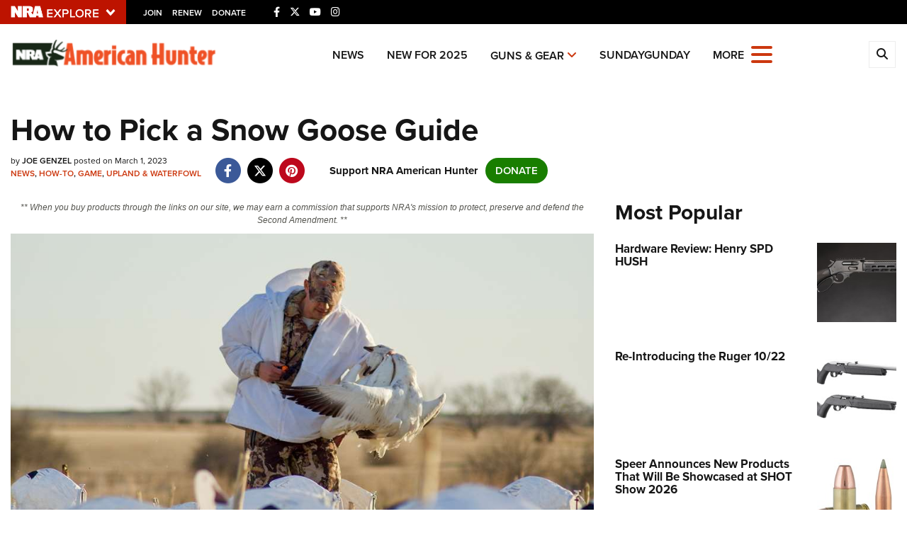

--- FILE ---
content_type: text/html; charset=utf-8
request_url: https://www.americanhunter.org/content/how-to-pick-a-snow-goose-guide/
body_size: 20947
content:

<!DOCTYPE html>

<html lang="en">
<head>
    <meta charset="utf-8" />
    <meta name="viewport" content="width=device-width, initial-scale=1, shrink-to-fit=no" />
    <meta name="author" content="National Rifle Association" />
    
    <meta name="description" content="During the spring conservation order, you can hunt with outfitters from Arkansas to Saskatchewan. Here’s how to avoid the poseurs and choose the right one.">
    <meta name="keywords" content="How to Pick a Snow Goose Guide,Snow Goose Guide,Snow Goose Hunting,Snow Goose Hunt,Toe Tags LLC,Snow Goose Conservation Order,Light Goose Conservation Order,Snow Goose,Hunting Guide,Know-How,How To,Joe Genzel">
    <meta name="twitter:card" content="summary_large_image" />
    <meta name="twitter:site" content="@nra" />
    <meta property="twitter:title" content="An Official Journal Of The NRA | How to Pick a Snow Goose Guide" />
    <meta name="twitter:description" content="During the spring conservation order, you can hunt with outfitters from Arkansas to Saskatchewan. Here’s how to avoid the poseurs and choose the right one.">
    <meta property="og:title" content="An Official Journal Of The NRA | How to Pick a Snow Goose Guide" />
    <meta property="og:description" content="During the spring conservation order, you can hunt with outfitters from Arkansas to Saskatchewan. Here’s how to avoid the poseurs and choose the right one." />
    <meta property="og:url" content="https://www.americanhunter.org/content/how-to-pick-a-snow-goose-guide/" />
    <meta property="og:site_name" content="An Official Journal Of The NRA" />
    <meta property="og:type" content="article" />
    <meta class="swiftype" name="host" data-type="enum" content="https://www.americanhunter.org/" />
    <meta class="swiftype" name="type" data-type="enum" content="article" />
    <meta class="swiftype" name="body" data-type="text" content="During the spring conservation order, you can hunt with outfitters from Arkansas to Saskatchewan. Here’s how to avoid the poseurs and choose the right one." />
    <meta class="swiftype" name="publicationdate" data-type="date" content="2023-03-01T12:00:00Z" />

        <meta name="twitter:image" content="https://www.americanhunter.org/media/1fhj0zbj/kh-pick-a-snow-goose-guide_lead.jpg">
        <meta property="og:image" content="https://www.americanhunter.org/media/1fhj0zbj/kh-pick-a-snow-goose-guide_lead.jpg" />
        <meta class="swiftype" name="image" data-type="enum" content="https://www.americanhunter.org/media/1fhj0zbj/kh-pick-a-snow-goose-guide_lead.jpg" />

            <meta name="twitter:image" content="https://www.americanhunter.org/media/1fhj0zbj/kh-pick-a-snow-goose-guide_lead.jpg">
            <meta property="og:image" content="https://www.americanhunter.org/media/1fhj0zbj/kh-pick-a-snow-goose-guide_lead.jpg" />
            <meta class="swiftype" name="image" data-type="enum" content="https://www.americanhunter.org/media/1fhj0zbj/kh-pick-a-snow-goose-guide_lead.jpg" />

            <meta class="swiftype" name="tags" data-type="string" content="How to Pick a Snow Goose Guide" />
            <meta class="swiftype" name="tags" data-type="string" content="Snow Goose Guide" />
            <meta class="swiftype" name="tags" data-type="string" content="Snow Goose Hunting" />
            <meta class="swiftype" name="tags" data-type="string" content="Snow Goose Hunt" />
            <meta class="swiftype" name="tags" data-type="string" content="Toe Tags LLC" />
            <meta class="swiftype" name="tags" data-type="string" content="Snow Goose Conservation Order" />
            <meta class="swiftype" name="tags" data-type="string" content="Light Goose Conservation Order" />
            <meta class="swiftype" name="tags" data-type="string" content="Snow Goose" />
            <meta class="swiftype" name="tags" data-type="string" content="Hunting Guide" />
            <meta class="swiftype" name="tags" data-type="string" content="Know-How" />
            <meta class="swiftype" name="tags" data-type="string" content="How To" />
            <meta class="swiftype" name="tags" data-type="string" content="Joe Genzel" />

    <link rel="icon" href="/favicon.ico" />
    <link rel="canonical" href="https://www.americanhunter.org/content/how-to-pick-a-snow-goose-guide/" />
    <title>How to Pick a Snow Goose Guide | An Official Journal Of The NRA</title>

    <link href="/assets/css/app.min.css?v=16" rel="stylesheet" type="text/css" />
    <link href="https://use.typekit.net/sex1rmt.css" rel="stylesheet" type="text/css" />

    <script async='async' src='https://www.googletagservices.com/tag/js/gpt.js'></script>

    <!-- NRA Google Tag Manager -->
    <script>
        (function (w, d, s, l, i) {
            w[l] = w[l] || []; w[l].push({
                'gtm.start':
                    new Date().getTime(), event: 'gtm.js'
            }); var f = d.getElementsByTagName(s)[0],
                j = d.createElement(s), dl = l != 'dataLayer' ? '&l=' + l : ''; j.async = true; j.src =
                    'https://www.googletagmanager.com/gtm.js?id=' + i + dl; f.parentNode.insertBefore(j, f);
        })(window, document, 'script', 'amDataLayer', 'GTM-MN8FZLM');</script>
    <!-- End Google Tag Manager -->
</head>
<body>
    <!-- NRA Google Tag Manager (noscript) -->
    <noscript>
        <iframe src="https://www.googletagmanager.com/ns.html?id=GTM-MN8FZLM" height="0" width="0" style="display:none;visibility:hidden"></iframe>
    </noscript>
    <!-- End Google Tag Manager (noscript) -->



<div class="HeaderPartial explore d-print-none" data-gtm-component="HeaderPartial">
    <div class="explore_bar small">
        <div class="container bar">
            <div class="row">
                <div class="col-12 left">
                        <div class="explore_link_wrapper closed" data-gtm-component="Master Nav"><a class="explore_link master_nav_trigger" href="#" data-gtm-event-click="Toggle" data-gtm-label="Master Nav Toggle Button"><img src="https://d1wa642fa19wy3.cloudfront.net/images/NRAExploreButton_DownArrow.png" data-on-state="https://d1wa642fa19wy3.cloudfront.net/images/NRAExploreButton_UpArrow.png" data-off-state="https://d1wa642fa19wy3.cloudfront.net/images/NRAExploreButton_DownArrow.png" alt="NRA Explore" height="17" width="148" /></a></div>

                        <span class="join_renew">
                                <a class="social_link" href="https://www.nra.org/redirects/nra/join?utm_source=Publications" target="_blank" data-gtm-label="Join" data-gtm-event-click>Join</a><span class="hidden-sm hidden-md hidden-lg social_or"> </span>
                                <a class="social_link" href="https://www.nra.org/redirects/nra/renew?utm_source=Publications" target="_blank" data-gtm-label="Renew" data-gtm-event-click>Renew</a><span class="hidden-sm hidden-md hidden-lg social_or"> </span>
                                <a class="social_link" href="https://www.nra.org/redirects/nra/donate?utm_source=Publications" target="_blank" data-gtm-label="Donate" data-gtm-event-click>Donate</a><span class="hidden-sm hidden-md hidden-lg social_or"> </span>
                        </span>

                            <span class="social_items">

<a href="http://www.facebook.com/AmericanHunter" target="_blank"><i class="fab fa-facebook-f" title="Facebook"></i></a>

                            </span>
                            <span class="social_items">

<a href="http://twitter.com/AmericanHunter" target="_blank"><i class="fab fa-x-twitter" title="Twitter"></i></a>

                            </span>
                            <span class="social_items">

<a href="http://www.youtube.com/AmericanHunterVideos" target="_blank"><i class="fab fa-youtube" title="YouTube"></i></a>

                            </span>
                            <span class="social_items">

<a href="https://www.instagram.com/americanhuntermagazine/" target="_blank"><i class="fab fa-instagram" title="Instagram"></i></a>

                            </span>
                </div>
            </div>
        </div>
    </div>

            <link type="text/css" rel="stylesheet" href="https://d1wa642fa19wy3.cloudfront.net/styles/MasterNav.css" />
            <link type="text/css" rel="stylesheet" href="https://d1wa642fa19wy3.cloudfront.net/styles/MasterNavModal.css" />
            <div class="master_nav" data-gtm-component="Master Nav">
                <div class="container">
                    <div class="row">
                        <div class="col-10">
                            <h3>Explore The NRA Universe Of Websites</h3>
                        </div>
                        <div class="col-2 text-right">
                            <a href="#" class="close_masternav image" data-gtm-event-click="Close Click" data-gtm-label="Close Image"><img width="25" height="25" src="https://d1wa642fa19wy3.cloudfront.net/images/master_nav_close_icon.gif" alt="Close" /></a>
                            <a href="#" class="close_masternav text" data-gtm-event-click="Close Click" data-gtm-label="Close Text">CLOSE</a>
                        </div>
                    </div>
                    <div class="row">
                        <div class="col-md-4">
                            <div class="quick_links_container">
                                <h4>Quick Links</h4>
                                <ul>
                                        <li><a href="https://home.nra.org/" class="icon_external" target="_self" data-gtm-label="https://home.nra.org/" data-gtm-event-click="Quick Link Click">NRA.ORG</a></li>
                                        <li><a href="https://www.nramemberservices.org/" class="icon_external" target="_blank" data-gtm-label="https://www.nramemberservices.org/" data-gtm-event-click="Quick Link Click">Manage Your Membership</a></li>
                                        <li><a href="https://home.nra.org/?FindNRANearYou=true" class="icon_external" target="_blank" data-gtm-label="https://home.nra.org/?FindNRANearYou=true" data-gtm-event-click="Quick Link Click">NRA Near You</a></li>
                                        <li><a href="https://www.friendsofnra.org/" class="icon_external" target="_blank" data-gtm-label="https://www.friendsofnra.org/" data-gtm-event-click="Quick Link Click">Friends of NRA</a></li>
                                        <li><a href="https://www.nraila.org/gun-laws/" class="icon_external" target="_blank" data-gtm-label="https://www.nraila.org/gun-laws/" data-gtm-event-click="Quick Link Click">State and Federal Gun Laws</a></li>
                                        <li><a href="https://onlinetraining.nra.org/" class="icon_external" target="_blank" data-gtm-label="https://onlinetraining.nra.org/" data-gtm-event-click="Quick Link Click">NRA Online Training</a></li>
                                        <li><a href="https://www.nraila.org/" class="icon_external" target="_blank" data-gtm-label="https://www.nraila.org/" data-gtm-event-click="Quick Link Click">Politics, Policy and Legislation</a></li>
                                </ul>
                            </div>
                        </div>
                        <div class="col-md-8">
                            <div class="row">
                                <div class="col-sm-12 col-md-6 col-lg-6 links_list">
                                    <ul>
                                            <li class="interest interest_toggle">
                                                <span class="icon interest_toggle"></span>
                                                <a class="interest_toggle" href="#" data-gtm-label="Clubs and Associations" data-gtm-event-click="Category Toggle">Clubs and Associations</a>
                                                    <ul>
                                                            <li><a href="https://explore.nra.org/programs/clubs/" class="icon_external" target="_blank" data-gtm-label="https://explore.nra.org/programs/clubs/" data-gtm-event-click="Outbound Link Click">Affiliated Clubs, Ranges and Businesses</a></li>

                                                    </ul>

                                            </li>
                                            <li class="interest interest_toggle">
                                                <span class="icon interest_toggle"></span>
                                                <a class="interest_toggle" href="#" data-gtm-label="Competitive Shooting" data-gtm-event-click="Category Toggle">Competitive Shooting</a>
                                                    <ul>
                                                            <li><a href="https://nraday.nra.org/web/Default.aspx" class="icon_external" target="_blank" data-gtm-label="https://nraday.nra.org/web/Default.aspx" data-gtm-event-click="Outbound Link Click">NRA Day</a></li>
                                                            <li><a href="https://competitions.nra.org/" class="icon_external" target="_blank" data-gtm-label="https://competitions.nra.org/" data-gtm-event-click="Outbound Link Click">Competitive Shooting Programs</a></li>
                                                            <li><a href="https://competitions.nra.org/competitions/nra-national-matches/collegiate-championships/" class="icon_external" target="_blank" data-gtm-label="https://competitions.nra.org/competitions/nra-national-matches/collegiate-championships/" data-gtm-event-click="Outbound Link Click">Collegiate Shooting Programs</a></li>
                                                            <li><a href="https://arc.nra.org/" class="icon_external" target="_blank" data-gtm-label="https://arc.nra.org/" data-gtm-event-click="Outbound Link Click">America&#39;s Rifle Challenge</a></li>
                                                            <li><a href="https://competitor.nra.org/" class="icon_external" target="_blank" data-gtm-label="https://competitor.nra.org/" data-gtm-event-click="Outbound Link Click">Competitor Classification Lookup</a></li>
                                                            <li><a href="https://www.ssusa.org/" class="icon_external" target="_blank" data-gtm-label="https://www.ssusa.org/" data-gtm-event-click="Outbound Link Click">Shooting Sports USA</a></li>
                                                            <li><a href="https://adaptiveshooting.nra.org/" class="icon_external" target="_blank" data-gtm-label="https://adaptiveshooting.nra.org/" data-gtm-event-click="Outbound Link Click">Adaptive Shooting </a></li>
                                                            <li><a href="https://www.greatamericanoutdoorshow.org/" class="icon_external" target="_blank" data-gtm-label="https://www.greatamericanoutdoorshow.org/" data-gtm-event-click="Outbound Link Click">Great American Outdoor Show</a></li>
                                                            <li><a href="https://www.nrawc.org/events/" class="icon_external" target="_blank" data-gtm-label="https://www.nrawc.org/events/" data-gtm-event-click="Outbound Link Click">NRA Whittington Center</a></li>

                                                    </ul>

                                            </li>
                                            <li class="interest interest_toggle">
                                                <span class="icon interest_toggle"></span>
                                                <a class="interest_toggle" href="#" data-gtm-label="Events and Entertainment" data-gtm-event-click="Category Toggle">Events and Entertainment</a>
                                                    <ul>
                                                            <li><a href="https://wwe.nra.org/" class="icon_external" target="_blank" data-gtm-label="https://wwe.nra.org/" data-gtm-event-click="Outbound Link Click">Women&#39;s Wilderness Escape</a></li>
                                                            <li><a href="https://www.nrawc.org/events/" class="icon_external" target="_blank" data-gtm-label="https://www.nrawc.org/events/" data-gtm-event-click="Outbound Link Click">NRA Whittington Center</a></li>
                                                            <li><a href="https://www.friendsofnra.org/" class="icon_external" target="_blank" data-gtm-label="https://www.friendsofnra.org/" data-gtm-event-click="Outbound Link Click">Friends of NRA</a></li>
                                                            <li><a href="https://www.greatamericanoutdoorshow.org/" class="icon_external" target="_blank" data-gtm-label="https://www.greatamericanoutdoorshow.org/" data-gtm-event-click="Outbound Link Click">Great American Outdoor Show</a></li>
                                                            <li><a href="https://www.nraam.org/" class="icon_external" target="_blank" data-gtm-label="https://www.nraam.org/" data-gtm-event-click="Outbound Link Click">NRA Annual Meetings &amp; Exhibits</a></li>
                                                            <li><a href="https://nraday.nra.org/web/Default.aspx" class="icon_external" target="_blank" data-gtm-label="https://nraday.nra.org/web/Default.aspx" data-gtm-event-click="Outbound Link Click">NRA Day</a></li>
                                                            <li><a href="https://www.nracountry.com/" class="icon_external" target="_blank" data-gtm-label="https://www.nracountry.com/" data-gtm-event-click="Outbound Link Click">NRA Country</a></li>
                                                            <li><a href="https://competitions.nra.org/" class="icon_external" target="_blank" data-gtm-label="https://competitions.nra.org/" data-gtm-event-click="Outbound Link Click">Competitive Shooting Programs</a></li>
                                                            <li><a href="https://nragungurus.nra.org/" class="icon_external" target="_blank" data-gtm-label="https://nragungurus.nra.org/" data-gtm-event-click="Outbound Link Click">NRA Gun Gurus</a></li>

                                                    </ul>

                                            </li>
                                            <li class="interest interest_toggle">
                                                <span class="icon interest_toggle"></span>
                                                <a class="interest_toggle" href="#" data-gtm-label="Firearms Training" data-gtm-event-click="Category Toggle">Firearms Training</a>
                                                    <ul>
                                                            <li><a href="https://gunsafetyrules.nra.org/" class="icon_external" target="_blank" data-gtm-label="https://gunsafetyrules.nra.org/" data-gtm-event-click="Outbound Link Click">NRA Gun Safety Rules</a></li>
                                                            <li><a href="https://firearmtraining.nra.org/" class="icon_external" target="_blank" data-gtm-label="https://firearmtraining.nra.org/" data-gtm-event-click="Outbound Link Click">Firearm Training</a></li>
                                                            <li><a href="https://www.nrainstructors.org/" class="icon_external" target="_blank" data-gtm-label="https://www.nrainstructors.org/" data-gtm-event-click="Outbound Link Click">Become An NRA Instructor</a></li>
                                                            <li><a href="https://firearmtraining.nra.org/become-an-instructor/become-a-training-counselor/" class="icon_external" target="_blank" data-gtm-label="https://firearmtraining.nra.org/become-an-instructor/become-a-training-counselor/" data-gtm-event-click="Outbound Link Click">Become A Training Counselor</a></li>
                                                            <li><a href="https://rso.nra.org/" class="icon_external" target="_blank" data-gtm-label="https://rso.nra.org/" data-gtm-event-click="Outbound Link Click">NRA Range Safety Officers</a></li>
                                                            <li><a href="https://coach.nra.org/" class="icon_external" target="_blank" data-gtm-label="https://coach.nra.org/" data-gtm-event-click="Outbound Link Click">Shooting Sports Coach Development</a></li>
                                                            <li><a href="https://adaptiveshooting.nra.org/" class="icon_external" target="_blank" data-gtm-label="https://adaptiveshooting.nra.org/" data-gtm-event-click="Outbound Link Click">Adaptive Shooting </a></li>
                                                            <li><a href="https://gunsmithing.nra.org/" class="icon_external" target="_blank" data-gtm-label="https://gunsmithing.nra.org/" data-gtm-event-click="Outbound Link Click">NRA Gunsmithing Schools</a></li>
                                                            <li><a href="https://onlinetraining.nra.org/" class="icon_external" target="_blank" data-gtm-label="https://onlinetraining.nra.org/" data-gtm-event-click="Outbound Link Click">NRA Online Training</a></li>
                                                            <li><a href="https://materials.nrahq.org/" class="icon_external" target="_blank" data-gtm-label="https://materials.nrahq.org/" data-gtm-event-click="Outbound Link Click">NRA Program Materials Center</a></li>
                                                            <li><a href="https://mqp.nra.org/" class="icon_external" target="_blank" data-gtm-label="https://mqp.nra.org/" data-gtm-event-click="Outbound Link Click">NRA Marksmanship Qualification Program</a></li>
                                                            <li><a href="https://www.nrainstructors.org/search.aspx" class="icon_external" target="_blank" data-gtm-label="https://www.nrainstructors.org/search.aspx" data-gtm-event-click="Outbound Link Click">Find A Course</a></li>
                                                            <li><a href="https://www.nrainstructors.org/search.aspx   " class="icon_external" target="_blank" data-gtm-label="https://www.nrainstructors.org/search.aspx   " data-gtm-event-click="Outbound Link Click">NRA CCW</a></li>
                                                            <li><a href="https://www.nrainstructors.org/CourseCatalog.aspx" class="icon_external" target="_blank" data-gtm-label="https://www.nrainstructors.org/CourseCatalog.aspx" data-gtm-event-click="Outbound Link Click">NRA Training Course Catalog</a></li>

                                                    </ul>

                                            </li>
                                            <li class="interest interest_toggle">
                                                <span class="icon interest_toggle"></span>
                                                <a class="interest_toggle" href="#" data-gtm-label="Giving" data-gtm-event-click="Category Toggle">Giving</a>
                                                    <ul>
                                                            <li><a href="https://www.nrafoundation.org/" class="icon_external" target="_blank" data-gtm-label="https://www.nrafoundation.org/" data-gtm-event-click="Outbound Link Click">The NRA Foundation</a></li>
                                                            <li><a href="https://www.friendsofnra.org/" class="icon_external" target="_blank" data-gtm-label="https://www.friendsofnra.org/" data-gtm-event-click="Outbound Link Click">Friends of NRA</a></li>
                                                            <li><a href="https://www.nraringoffreedom.com/" class="icon_external" target="_blank" data-gtm-label="https://www.nraringoffreedom.com/" data-gtm-event-click="Outbound Link Click">Ring of Freedom</a></li>
                                                            <li><a href="https://donate.nraila.org/Donate" class="icon_external" target="_blank" data-gtm-label="https://donate.nraila.org/Donate" data-gtm-event-click="Outbound Link Click">Institute for Legislative Action</a></li>
                                                            <li><a href="https://www.nrawc.org/support-us/" class="icon_external" target="_blank" data-gtm-label="https://www.nrawc.org/support-us/" data-gtm-event-click="Outbound Link Click">NRA Whittington Center </a></li>
                                                            <li><a href="https://www.nrafff.com/" class="icon_external" target="_blank" data-gtm-label="https://www.nrafff.com/" data-gtm-event-click="Outbound Link Click">NRA Firearms For Freedom</a></li>

                                                    </ul>

                                            </li>
                                            <li class="interest interest_toggle">
                                                <span class="icon interest_toggle"></span>
                                                <a class="interest_toggle" href="#" data-gtm-label="History" data-gtm-event-click="Category Toggle">History</a>
                                                    <ul>
                                                            <li><a href="https://home.nra.org/about-the-nra/" class="icon_external" target="_blank" data-gtm-label="https://home.nra.org/about-the-nra/" data-gtm-event-click="Outbound Link Click">History Of The NRA</a></li>
                                                            <li><a href="https://www.nramuseum.org/" class="icon_external" target="_blank" data-gtm-label="https://www.nramuseum.org/" data-gtm-event-click="Outbound Link Click">NRA Museums</a></li>
                                                            <li><a href="https://www.americanrifleman.org/i-have-this-old-gun/" class="icon_external" target="_blank" data-gtm-label="https://www.americanrifleman.org/i-have-this-old-gun/" data-gtm-event-click="Outbound Link Click">I Have This Old Gun</a></li>
                                                            <li><a href="https://nragungurus.nra.org/" class="icon_external" target="_blank" data-gtm-label="https://nragungurus.nra.org/" data-gtm-event-click="Outbound Link Click">NRA Gun Gurus</a></li>

                                                    </ul>

                                            </li>
                                            <li class="interest interest_toggle">
                                                <span class="icon interest_toggle"></span>
                                                <a class="interest_toggle" href="#" data-gtm-label="Hunting" data-gtm-event-click="Category Toggle">Hunting</a>
                                                    <ul>
                                                            <li><a href="https://nra.yourlearningportal.com/Course/HuntersEdActivityInfoPage" class="icon_external" target="_blank" data-gtm-label="https://nra.yourlearningportal.com/Course/HuntersEdActivityInfoPage" data-gtm-event-click="Outbound Link Click">Hunter Education</a></li>
                                                            <li><a href="https://yhec.nra.org/" class="icon_external" target="_blank" data-gtm-label="https://yhec.nra.org/" data-gtm-event-click="Outbound Link Click">Youth Hunter Education Challenge</a></li>
                                                            <li><a href="https://www.nrawc.org/hunts/" class="icon_external" target="_blank" data-gtm-label="https://www.nrawc.org/hunts/" data-gtm-event-click="Outbound Link Click">NRA Whittington Center</a></li>
                                                            <li><a href="https://www.nrahlf.org/" class="icon_external" target="_blank" data-gtm-label="https://www.nrahlf.org/" data-gtm-event-click="Outbound Link Click">NRA Hunters&#39; Leadership Forum</a></li>
                                                            <li><a href="https://www.greatamericanoutdoorshow.org/" class="icon_external" target="_blank" data-gtm-label="https://www.greatamericanoutdoorshow.org/" data-gtm-event-click="Outbound Link Click">Great American Outdoor Show</a></li>
                                                            <li><a href="https://hfth.nra.org/" class="icon_external" target="_blank" data-gtm-label="https://hfth.nra.org/" data-gtm-event-click="Outbound Link Click">Hunters for the Hungry</a></li>
                                                            <li><a href="https://www.americanhunter.org/" class="icon_external" target="_blank" data-gtm-label="https://www.americanhunter.org/" data-gtm-event-click="Outbound Link Click">American Hunter</a></li>
                                                            <li><a href="https://www.nraila.org/campaigns/huntingconservation/hunting-home-page/" class="icon_external" target="_blank" data-gtm-label="https://www.nraila.org/campaigns/huntingconservation/hunting-home-page/" data-gtm-event-click="Outbound Link Click">Hunting Legislation Issues</a></li>
                                                            <li><a href="https://statehuntingresources.nra.org/" class="icon_external" target="_blank" data-gtm-label="https://statehuntingresources.nra.org/" data-gtm-event-click="Outbound Link Click">State Hunting Resources</a></li>
                                                            <li><a href="https://www.nraila.org/" class="icon_external" target="_blank" data-gtm-label="https://www.nraila.org/" data-gtm-event-click="Outbound Link Click">NRA Institute for Legislative Action</a></li>
                                                            <li><a href="https://www.americanrifleman.org/" class="icon_external" target="_blank" data-gtm-label="https://www.americanrifleman.org/" data-gtm-event-click="Outbound Link Click">American Rifleman</a></li>
                                                            <li><a href="https://adaptiveshooting.nra.org/adaptive-hunting-database/" class="icon_external" target="_blank" data-gtm-label="https://adaptiveshooting.nra.org/adaptive-hunting-database/" data-gtm-event-click="Outbound Link Click">Adaptive Hunting Database</a></li>
                                                            <li><a href="https://nrawta.com?utm_source=NRA&amp;utm_medium=HuntingHomepage&amp;utm_campaign=NRAHHP" class="icon_external" target="_blank" data-gtm-label="https://nrawta.com?utm_source=NRA&amp;utm_medium=HuntingHomepage&amp;utm_campaign=NRAHHP" data-gtm-event-click="Outbound Link Click">Outdoor Adventure Partner of the NRA</a></li>

                                                    </ul>

                                            </li>
                                            <li class="interest interest_toggle">
                                                <span class="icon interest_toggle"></span>
                                                <a class="interest_toggle" href="#" data-gtm-label="Law Enforcement, Military, Security" data-gtm-event-click="Category Toggle">Law Enforcement, Military, Security</a>
                                                    <ul>
                                                            <li><a href="https://le.nra.org/" class="icon_external" target="_blank" data-gtm-label="https://le.nra.org/" data-gtm-event-click="Outbound Link Click">Law Enforcement, Military, Security</a></li>

                                                    </ul>

                                            </li>
                                            <li class="interest interest_toggle">
                                                <span class="icon interest_toggle"></span>
                                                <a class="interest_toggle" href="#" data-gtm-label="Media and Publications" data-gtm-event-click="Category Toggle">Media and Publications</a>
                                                    <ul>
                                                            <li><a href="https://www.nrablog.com/" class="icon_external" target="_blank" data-gtm-label="https://www.nrablog.com/" data-gtm-event-click="Outbound Link Click">NRA Blog</a></li>
                                                            <li><a href="https://www.americanrifleman.org/" class="icon_external" target="_blank" data-gtm-label="https://www.americanrifleman.org/" data-gtm-event-click="Outbound Link Click">American Rifleman</a></li>
                                                            <li><a href="https://www.americas1stfreedom.org/" class="icon_external" target="_blank" data-gtm-label="https://www.americas1stfreedom.org/" data-gtm-event-click="Outbound Link Click">America&#39;s 1st Freedom</a></li>
                                                            <li><a href="https://www.americanhunter.org/" class="icon_external" target="_blank" data-gtm-label="https://www.americanhunter.org/" data-gtm-event-click="Outbound Link Click">American Hunter</a></li>
                                                            <li><a href="https://www.shootingillustrated.com/" class="icon_external" target="_blank" data-gtm-label="https://www.shootingillustrated.com/" data-gtm-event-click="Outbound Link Click">Shooting Illustrated</a></li>
                                                            <li><a href="https://www.nrafamily.org/" class="icon_external" target="_blank" data-gtm-label="https://www.nrafamily.org/" data-gtm-event-click="Outbound Link Click">NRA Family</a></li>
                                                            <li><a href="https://www.ssusa.org/" class="icon_external" target="_blank" data-gtm-label="https://www.ssusa.org/" data-gtm-event-click="Outbound Link Click">Shooting Sports USA</a></li>
                                                            <li><a href="https://nraallaccess.nra.org/" class="icon_external" target="_blank" data-gtm-label="https://nraallaccess.nra.org/" data-gtm-event-click="Outbound Link Click">NRA All Access</a></li>
                                                            <li><a href="https://nragungurus.nra.org/" class="icon_external" target="_blank" data-gtm-label="https://nragungurus.nra.org/" data-gtm-event-click="Outbound Link Click">NRA Gun Gurus</a></li>
                                                            <li><a href="https://www.nrahlf.org/" class="icon_external" target="_blank" data-gtm-label="https://www.nrahlf.org/" data-gtm-event-click="Outbound Link Click">NRA Hunters&#39; Leadership Forum</a></li>

                                                    </ul>

                                            </li>

                                    </ul>
                                </div>
                                <div class="col-sm-12 col-md-6 col-lg-6 links_list">
                                    <ul>
                                            <li class="interest interest_toggle">
                                                <span class="icon interest_toggle"></span>
                                                <a class="interest_toggle" href="#" data-gtm-label="Membership" data-gtm-event-click="Category Toggle">Membership</a>
                                                    <ul>
                                                            <li><a href="https://www.nra.org/redirects/nra/join" class="icon_external" target="_blank" data-gtm-label="https://www.nra.org/redirects/nra/join" data-gtm-event-click="Outbound Link Click">Join The NRA</a></li>
                                                            <li><a href="https://benefits.nra.org/" class="icon_external" target="_blank" data-gtm-label="https://benefits.nra.org/" data-gtm-event-click="Outbound Link Click">NRA Member Benefits</a></li>
                                                            <li><a href="https://www.nramemberservices.org/Home.aspx" class="icon_external" target="_blank" data-gtm-label="https://www.nramemberservices.org/Home.aspx" data-gtm-event-click="Outbound Link Click">Manage Your Membership</a></li>
                                                            <li><a href="https://nrastore.com" class="icon_external" target="_blank" data-gtm-label="https://nrastore.com" data-gtm-event-click="Outbound Link Click">NRA Store</a></li>
                                                            <li><a href="https://www.nrawc.org/support-us/membership/" class="icon_external" target="_blank" data-gtm-label="https://www.nrawc.org/support-us/membership/" data-gtm-event-click="Outbound Link Click">NRA Whittington Center </a></li>
                                                            <li><a href="https://www.nraapprovedservices.com/" class="icon_external" target="_blank" data-gtm-label="https://www.nraapprovedservices.com/" data-gtm-event-click="Outbound Link Click">NRA Endorsed Member Insurance</a></li>
                                                            <li><a href="https://recruiting.nra.org/" class="icon_external" target="_blank" data-gtm-label="https://recruiting.nra.org/" data-gtm-event-click="Outbound Link Click">NRA Membership Recruiting</a></li>
                                                            <li><a href="https://stateassociations.nra.org/" class="icon_external" target="_blank" data-gtm-label="https://stateassociations.nra.org/" data-gtm-event-click="Outbound Link Click">NRA State Associations</a></li>
                                                            <li><a href="https://membership.nra.org/WomenOfNRA/Join" class="icon_external" target="_blank" data-gtm-label="https://membership.nra.org/WomenOfNRA/Join" data-gtm-event-click="Outbound Link Click">NRA Membership For Women</a></li>
                                                            <li><a href="https://membership.nra.org/Join/Life/Choose" class="icon_external" target="_blank" data-gtm-label="https://membership.nra.org/Join/Life/Choose" data-gtm-event-click="Outbound Link Click">NRA Life Membership</a></li>
                                                            <li><a href="https://www.nra.org/redirects/nra/renew" class="icon_external" target="_blank" data-gtm-label="https://www.nra.org/redirects/nra/renew" data-gtm-event-click="Outbound Link Click">Renew or Upgrade Your Membership</a></li>
                                                            <li><a href="https://joinnra.nra.org/join/Junior.aspx" class="icon_external" target="_blank" data-gtm-label="https://joinnra.nra.org/join/Junior.aspx" data-gtm-event-click="Outbound Link Click">NRA Junior Membership</a></li>
                                                            <li><a href="https://www.nraba.org/" class="icon_external" target="_blank" data-gtm-label="https://www.nraba.org/" data-gtm-event-click="Outbound Link Click">NRA Business Alliance</a></li>
                                                            <li><a href="https://nraindustryally.nra.org/" class="icon_external" target="_blank" data-gtm-label="https://nraindustryally.nra.org/" data-gtm-event-click="Outbound Link Click">NRA Industry Ally Program</a></li>

                                                    </ul>

                                            </li>
                                            <li class="interest interest_toggle">
                                                <span class="icon interest_toggle"></span>
                                                <a class="interest_toggle" href="#" data-gtm-label="Politics And Legislation" data-gtm-event-click="Category Toggle">Politics And Legislation</a>
                                                    <ul>
                                                            <li><a href="https://www.nraila.org/" class="icon_external" target="_blank" data-gtm-label="https://www.nraila.org/" data-gtm-event-click="Outbound Link Click">NRA Institute for Legislative Action</a></li>
                                                            <li><a href="https://www.nraila.org/gun-laws/" class="icon_external" target="_blank" data-gtm-label="https://www.nraila.org/gun-laws/" data-gtm-event-click="Outbound Link Click">NRA-ILA Gun Laws</a></li>
                                                            <li><a href="https://www.triggerthevote.org/register-to-vote/" class="icon_external" target="_blank" data-gtm-label="https://www.triggerthevote.org/register-to-vote/" data-gtm-event-click="Outbound Link Click">Register To Vote</a></li>
                                                            <li><a href="https://www.nrapvf.org/grades/" class="icon_external" target="_blank" data-gtm-label="https://www.nrapvf.org/grades/" data-gtm-event-click="Outbound Link Click">Candidate Ratings</a></li>
                                                            <li><a href="https://act.nraila.org/" class="icon_external" target="_blank" data-gtm-label="https://act.nraila.org/" data-gtm-event-click="Outbound Link Click">Write Your Lawmakers</a></li>
                                                            <li><a href="https://www.americas1stfreedom.org/" class="icon_external" target="_blank" data-gtm-label="https://www.americas1stfreedom.org/" data-gtm-event-click="Outbound Link Click">America&#39;s 1st Freedom</a></li>
                                                            <li><a href="https://www.nraila.org/grassroots/volunteer/" class="icon_external" target="_blank" data-gtm-label="https://www.nraila.org/grassroots/volunteer/" data-gtm-event-click="Outbound Link Click">NRA-ILA FrontLines</a></li>
                                                            <li><a href="https://www.nrapvf.org/" class="icon_external" target="_blank" data-gtm-label="https://www.nrapvf.org/" data-gtm-event-click="Outbound Link Click">NRA Political Victory Fund</a></li>
                                                            <li><a href="https://stateassociations.nra.org/" class="icon_external" target="_blank" data-gtm-label="https://stateassociations.nra.org/" data-gtm-event-click="Outbound Link Click">NRA State Associations</a></li>

                                                    </ul>

                                            </li>
                                            <li class="interest interest_toggle">
                                                <span class="icon interest_toggle"></span>
                                                <a class="interest_toggle" href="#" data-gtm-label="Recreational Shooting" data-gtm-event-click="Category Toggle">Recreational Shooting</a>
                                                    <ul>
                                                            <li><a href="https://arc.nra.org/" class="icon_external" target="_blank" data-gtm-label="https://arc.nra.org/" data-gtm-event-click="Outbound Link Click">America&#39;s Rifle Challenge</a></li>
                                                            <li><a href="https://preview.nrawc.org/ranges/" class="icon_external" target="_blank" data-gtm-label="https://preview.nrawc.org/ranges/" data-gtm-event-click="Outbound Link Click">NRA Whittington Center</a></li>
                                                            <li><a href="https://wwe.nra.org/" class="icon_external" target="_blank" data-gtm-label="https://wwe.nra.org/" data-gtm-event-click="Outbound Link Click">Women&#39;s Wilderness Escape</a></li>
                                                            <li><a href="https://nraday.nra.org/web/Default.aspx" class="icon_external" target="_blank" data-gtm-label="https://nraday.nra.org/web/Default.aspx" data-gtm-event-click="Outbound Link Click">NRA Day</a></li>
                                                            <li><a href="https://nrahqrange.nra.org/" class="icon_external" target="_blank" data-gtm-label="https://nrahqrange.nra.org/" data-gtm-event-click="Outbound Link Click">The NRA Range</a></li>
                                                            <li><a href="https://homeairgun.nra.org/" class="icon_external" target="_blank" data-gtm-label="https://homeairgun.nra.org/" data-gtm-event-click="Outbound Link Click">Home Air Gun Program</a></li>
                                                            <li><a href="https://adaptiveshooting.nra.org/" class="icon_external" target="_blank" data-gtm-label="https://adaptiveshooting.nra.org/" data-gtm-event-click="Outbound Link Click">Adaptive Shooting </a></li>
                                                            <li><a href="https://rangeservices.nra.org/" class="icon_external" target="_blank" data-gtm-label="https://rangeservices.nra.org/" data-gtm-event-click="Outbound Link Click">Range Services</a></li>
                                                            <li><a href="https://benefits.nra.org/" class="icon_external" target="_blank" data-gtm-label="https://benefits.nra.org/" data-gtm-event-click="Outbound Link Click">NRA Member Benefits</a></li>
                                                            <li><a href="https://www.greatamericanoutdoorshow.org/" class="icon_external" target="_blank" data-gtm-label="https://www.greatamericanoutdoorshow.org/" data-gtm-event-click="Outbound Link Click">Great American Outdoor Show</a></li>
                                                            <li><a href="https://competitions.nra.org/competitions/nra-national-matches/" class="icon_external" target="_blank" data-gtm-label="https://competitions.nra.org/competitions/nra-national-matches/" data-gtm-event-click="Outbound Link Click">NRA Springfield M1A Match</a></li>
                                                            <li><a href="https://www.shootingillustrated.com/" class="icon_external" target="_blank" data-gtm-label="https://www.shootingillustrated.com/" data-gtm-event-click="Outbound Link Click">Shooting Illustrated</a></li>
                                                            <li><a href="https://firearmtraining.nra.org/" class="icon_external" target="_blank" data-gtm-label="https://firearmtraining.nra.org/" data-gtm-event-click="Outbound Link Click">Firearm Training</a></li>
                                                            <li><a href="https://mqp.nra.org/" class="icon_external" target="_blank" data-gtm-label="https://mqp.nra.org/" data-gtm-event-click="Outbound Link Click">NRA Marksmanship Qualification Program</a></li>
                                                            <li><a href="https://www.nrainstructors.org/CourseCatalog.aspx" class="icon_external" target="_blank" data-gtm-label="https://www.nrainstructors.org/CourseCatalog.aspx" data-gtm-event-click="Outbound Link Click">NRA Training Course Catalog</a></li>
                                                            <li><a href="https://wot.nra.org/" class="icon_external" target="_blank" data-gtm-label="https://wot.nra.org/" data-gtm-event-click="Outbound Link Click">Women On Target&#174; Instructional Shooting Clinics</a></li>

                                                    </ul>

                                            </li>
                                            <li class="interest interest_toggle">
                                                <span class="icon interest_toggle"></span>
                                                <a class="interest_toggle" href="#" data-gtm-label="Safety and Education" data-gtm-event-click="Category Toggle">Safety and Education</a>
                                                    <ul>
                                                            <li><a href="https://gunsafetyrules.nra.org/" class="icon_external" target="_blank" data-gtm-label="https://gunsafetyrules.nra.org/" data-gtm-event-click="Outbound Link Click">NRA Gun Safety Rules</a></li>
                                                            <li><a href="https://eddieeagle.nra.org/" class="icon_external" target="_blank" data-gtm-label="https://eddieeagle.nra.org/" data-gtm-event-click="Outbound Link Click">Eddie Eagle GunSafe&#174; Program</a></li>
                                                            <li><a href="https://www.eddieeagle.com/" class="icon_external" target="_blank" data-gtm-label="https://www.eddieeagle.com/" data-gtm-event-click="Outbound Link Click">Eddie Eagle Treehouse</a></li>
                                                            <li><a href="https://www.nraschoolshield.org/" class="icon_external" target="_blank" data-gtm-label="https://www.nraschoolshield.org/" data-gtm-event-click="Outbound Link Click">NRA School Shield</a></li>
                                                            <li><a href="https://www.nrawc.org/training/" class="icon_external" target="_blank" data-gtm-label="https://www.nrawc.org/training/" data-gtm-event-click="Outbound Link Click">Whittington University</a></li>
                                                            <li><a href="https://firearmtraining.nra.org/" class="icon_external" target="_blank" data-gtm-label="https://firearmtraining.nra.org/" data-gtm-event-click="Outbound Link Click">Firearm Training</a></li>
                                                            <li><a href="https://onlinetraining.nra.org/" class="icon_external" target="_blank" data-gtm-label="https://onlinetraining.nra.org/" data-gtm-event-click="Outbound Link Click">NRA Online Training</a></li>
                                                            <li><a href="https://www.nrainstructors.org/" class="icon_external" target="_blank" data-gtm-label="https://www.nrainstructors.org/" data-gtm-event-click="Outbound Link Click">Become An NRA Instructor</a></li>
                                                            <li><a href="https://nra.yourlearningportal.com/Course/HuntersEdActivityInfoPage" class="icon_external" target="_blank" data-gtm-label="https://nra.yourlearningportal.com/Course/HuntersEdActivityInfoPage" data-gtm-event-click="Outbound Link Click">Hunter Education</a></li>
                                                            <li><a href="https://gunsmithing.nra.org/" class="icon_external" target="_blank" data-gtm-label="https://gunsmithing.nra.org/" data-gtm-event-click="Outbound Link Click">NRA Gunsmithing Schools</a></li>
                                                            <li><a href="https://rtbav.nra.org/" class="icon_external" target="_blank" data-gtm-label="https://rtbav.nra.org/" data-gtm-event-click="Outbound Link Click">Refuse To Be A Victim&#174;</a></li>

                                                    </ul>

                                            </li>
                                            <li class="interest interest_toggle">
                                                <span class="icon interest_toggle"></span>
                                                <a class="interest_toggle" href="#" data-gtm-label="Scholarships, Awards and Contests" data-gtm-event-click="Category Toggle">Scholarships, Awards and Contests</a>
                                                    <ul>
                                                            <li><a href="https://awards.nra.org/" class="icon_external" target="_blank" data-gtm-label="https://awards.nra.org/" data-gtm-event-click="Outbound Link Click">Scholarships, Awards &amp; Contests</a></li>

                                                    </ul>

                                            </li>
                                            <li class="interest interest_toggle">
                                                <span class="icon interest_toggle"></span>
                                                <a class="interest_toggle" href="#" data-gtm-label="Shopping" data-gtm-event-click="Category Toggle">Shopping</a>
                                                    <ul>
                                                            <li><a href="https://nrastore.com" class="icon_external" target="_blank" data-gtm-label="https://nrastore.com" data-gtm-event-click="Outbound Link Click">NRA Store</a></li>
                                                            <li><a href="https://nrastore.com/nra-country" class="icon_external" target="_blank" data-gtm-label="https://nrastore.com/nra-country" data-gtm-event-click="Outbound Link Click">NRA Country Gear</a></li>
                                                            <li><a href="https://materials.nrahq.org/" class="icon_external" target="_blank" data-gtm-label="https://materials.nrahq.org/" data-gtm-event-click="Outbound Link Click">NRA Program Materials Center</a></li>
                                                            <li><a href="https://benefits.nra.org/" class="icon_external" target="_blank" data-gtm-label="https://benefits.nra.org/" data-gtm-event-click="Outbound Link Click">NRA Member Benefits</a></li>
                                                            <li><a href="https://nrawc.goemerchant-stores.com/" class="icon_external" target="_blank" data-gtm-label="https://nrawc.goemerchant-stores.com/" data-gtm-event-click="Outbound Link Click">NRA Whittington Center Store</a></li>

                                                    </ul>

                                            </li>
                                            <li class="interest interest_toggle">
                                                <span class="icon interest_toggle"></span>
                                                <a class="interest_toggle" href="#" data-gtm-label="Volunteering" data-gtm-event-click="Category Toggle">Volunteering</a>
                                                    <ul>
                                                            <li><a href="https://home.nra.org/volunteer" class="icon_external" target="_blank" data-gtm-label="https://home.nra.org/volunteer" data-gtm-event-click="Outbound Link Click">Volunteer For NRA</a></li>
                                                            <li><a href="https://act.nraila.org/" class="icon_external" target="_blank" data-gtm-label="https://act.nraila.org/" data-gtm-event-click="Outbound Link Click">Get Involved Locally</a></li>
                                                            <li><a href="https://www.greatamericanoutdoorshow.org/volunteer/" class="icon_external" target="_blank" data-gtm-label="https://www.greatamericanoutdoorshow.org/volunteer/" data-gtm-event-click="Outbound Link Click">Volunteer At The Great American Outdoor Show</a></li>
                                                            <li><a href="https://www.nraila.org/grassroots/volunteer/" class="icon_external" target="_blank" data-gtm-label="https://www.nraila.org/grassroots/volunteer/" data-gtm-event-click="Outbound Link Click">Institute for Legislative Action</a></li>
                                                            <li><a href="https://www.nrawc.org/support-us/volunteer/" class="icon_external" target="_blank" data-gtm-label="https://www.nrawc.org/support-us/volunteer/" data-gtm-event-click="Outbound Link Click">Volunteer at the NRA Whittington Center </a></li>

                                                    </ul>

                                            </li>
                                            <li class="interest interest_toggle">
                                                <span class="icon interest_toggle"></span>
                                                <a class="interest_toggle" href="#" data-gtm-label="Women&#39;s Interests" data-gtm-event-click="Category Toggle">Women&#39;s Interests</a>
                                                    <ul>
                                                            <li><a href="https://membership.nra.org/WomenOfNRA/Join" class="icon_external" target="_blank" data-gtm-label="https://membership.nra.org/WomenOfNRA/Join" data-gtm-event-click="Outbound Link Click">NRA Membership For Women</a></li>
                                                            <li><a href="https://wwe.nra.org/" class="icon_external" target="_blank" data-gtm-label="https://wwe.nra.org/" data-gtm-event-click="Outbound Link Click">Women&#39;s Wilderness Escape</a></li>
                                                            <li><a href="https://www.nrawomen.com/" class="icon_external" target="_blank" data-gtm-label="https://www.nrawomen.com/" data-gtm-event-click="Outbound Link Click">NRA Women&#39;s Network</a></li>
                                                            <li><a href="https://wot.nra.org/" class="icon_external" target="_blank" data-gtm-label="https://wot.nra.org/" data-gtm-event-click="Outbound Link Click">Women On Target&#174; Instructional Shooting Clinics</a></li>
                                                            <li><a href="https://www.nrafoundation.org/endowment/" class="icon_external" target="_blank" data-gtm-label="https://www.nrafoundation.org/endowment/" data-gtm-event-click="Outbound Link Click">Women&#39;s Programs Endowment</a></li>
                                                            <li><a href="https://awards.nra.org/awards/sybil-ludington-womens-freedom-award/" class="icon_external" target="_blank" data-gtm-label="https://awards.nra.org/awards/sybil-ludington-womens-freedom-award/" data-gtm-event-click="Outbound Link Click">Sybil Ludington Women&#39;s Freedom Award</a></li>
                                                            <li><a href="https://awards.nra.org/scholarships/womens-wildlife-management-conservation-scholarship/" class="icon_external" target="_blank" data-gtm-label="https://awards.nra.org/scholarships/womens-wildlife-management-conservation-scholarship/" data-gtm-event-click="Outbound Link Click">Women&#39;s Wildlife Management / Conservation Scholarship</a></li>
                                                            <li><a href="https://www.nrainstructors.org/" class="icon_external" target="_blank" data-gtm-label="https://www.nrainstructors.org/" data-gtm-event-click="Outbound Link Click">Become An NRA Instructor</a></li>

                                                    </ul>

                                            </li>
                                            <li class="interest interest_toggle">
                                                <span class="icon interest_toggle"></span>
                                                <a class="interest_toggle" href="#" data-gtm-label="Youth Interests" data-gtm-event-click="Category Toggle">Youth Interests</a>
                                                    <ul>
                                                            <li><a href="https://www.eddieeagle.com/" class="icon_external" target="_blank" data-gtm-label="https://www.eddieeagle.com/" data-gtm-event-click="Outbound Link Click">Eddie Eagle Treehouse</a></li>
                                                            <li><a href="https://awards.nra.org/" class="icon_external" target="_blank" data-gtm-label="https://awards.nra.org/" data-gtm-event-click="Outbound Link Click">Scholarships, Awards &amp; Contests</a></li>
                                                            <li><a href="https://nraday.nra.org/web/Default.aspx" class="icon_external" target="_blank" data-gtm-label="https://nraday.nra.org/web/Default.aspx" data-gtm-event-click="Outbound Link Click">NRA Day</a></li>
                                                            <li><a href="https://mqp.nra.org/" class="icon_external" target="_blank" data-gtm-label="https://mqp.nra.org/" data-gtm-event-click="Outbound Link Click">NRA Marksmanship Qualification Program</a></li>
                                                            <li><a href="https://yes.nra.org/" class="icon_external" target="_blank" data-gtm-label="https://yes.nra.org/" data-gtm-event-click="Outbound Link Click">Youth Education Summit</a></li>
                                                            <li><a href="https://www.nrawc.org/events/youth-program/" class="icon_external" target="_blank" data-gtm-label="https://www.nrawc.org/events/youth-program/" data-gtm-event-click="Outbound Link Click">Adventure Camp</a></li>
                                                            <li><a href="https://yhec.nra.org/" class="icon_external" target="_blank" data-gtm-label="https://yhec.nra.org/" data-gtm-event-click="Outbound Link Click">Youth Hunter Education Challenge</a></li>
                                                            <li><a href="https://coach.nra.org/junior-shooting-camps/" class="icon_external" target="_blank" data-gtm-label="https://coach.nra.org/junior-shooting-camps/" data-gtm-event-click="Outbound Link Click">National Junior Shooting Camps</a></li>
                                                            <li><a href="https://artcontest.nra.org/" class="icon_external" target="_blank" data-gtm-label="https://artcontest.nra.org/" data-gtm-event-click="Outbound Link Click">Youth Wildlife Art Contest</a></li>
                                                            <li><a href="https://homeairgun.nra.org/" class="icon_external" target="_blank" data-gtm-label="https://homeairgun.nra.org/" data-gtm-event-click="Outbound Link Click">Home Air Gun Program</a></li>
                                                            <li><a href="https://joinnra.nra.org/join/Junior.aspx" class="icon_external" target="_blank" data-gtm-label="https://joinnra.nra.org/join/Junior.aspx" data-gtm-event-click="Outbound Link Click">NRA Junior Membership</a></li>
                                                            <li><a href="https://www.nrafamily.org/" class="icon_external" target="_blank" data-gtm-label="https://www.nrafamily.org/" data-gtm-event-click="Outbound Link Click">NRA Family</a></li>
                                                            <li><a href="https://eddieeagle.nra.org/" class="icon_external" target="_blank" data-gtm-label="https://eddieeagle.nra.org/" data-gtm-event-click="Outbound Link Click">Eddie Eagle GunSafe&#174; Program</a></li>
                                                            <li><a href="https://gunsafetyrules.nra.org/" class="icon_external" target="_blank" data-gtm-label="https://gunsafetyrules.nra.org/" data-gtm-event-click="Outbound Link Click">NRA Gun Safety Rules</a></li>
                                                            <li><a href="https://competitions.nra.org/competitions/nra-national-matches/collegiate-championships/" class="icon_external" target="_blank" data-gtm-label="https://competitions.nra.org/competitions/nra-national-matches/collegiate-championships/" data-gtm-event-click="Outbound Link Click">Collegiate Shooting Programs</a></li>
                                                            <li><a href="https://explore.nra.org/programs/national-youth-shooting-sports-cooperative-program/" class="icon_external" target="_blank" data-gtm-label="https://explore.nra.org/programs/national-youth-shooting-sports-cooperative-program/" data-gtm-event-click="Outbound Link Click">National Youth Shooting Sports Cooperative Program</a></li>
                                                            <li><a href="https://explore.nra.org/programs/youth/request-an-eagle-scout-certificate/" class="icon_external" target="_blank" data-gtm-label="https://explore.nra.org/programs/youth/request-an-eagle-scout-certificate/" data-gtm-event-click="Outbound Link Click">Request for Eagle Scout Certificate</a></li>

                                                    </ul>

                                            </li>

                                    </ul>
                                </div>
                            </div>
                        </div>
                    </div>
                </div>
            </div>

</div>

<!-- sticky small header -->
<div class="sticky-header" style="display: none;">
    <div class="container-xl">
        <div class="row align-items-center">
            <div class="col">
                <div class="d-inline-flex">
                    <a class="navbar-brand" href="/"><img class="img-fluid" width="160" height="21" src="/assets/images/NRA-American-Hunter-Logo.png" alt="NRA American Hunter Logo" /></a>
                </div>
                <div class="page-title d-none d-md-inline-flex d-print-none">
                    <h2 class="text-truncate">How to Pick a Snow Goose Guide</h2>
                </div>
                <div class="social-links d-inline-flex d-print-none">
                    <div class="a2a_kit">
                            <a class="a2a_button_facebook facebook" title="Share on Facebook">
                                <div class="social-link rounded-pill facebook">
                                    <i class="fab fa-facebook-f"></i> <span class="d-none d-lg-inline">Share</span>
                                </div>
                            </a>
                            <a class="a2a_button_twitter twitter" title="Share on Twitter">
                                <div class="social-link rounded-pill twitter">
                                    <i class="fab fa-x-twitter"></i> <span class="d-none d-lg-inline">Post</span>
                                </div>
                            </a>
                        <a class="d-none d-lg-inline" href="https://donate.nra.org/donate?utm_source=nrapublications" target="_blank">
                            <div class="social-link rounded-pill donate">Donate</div>
                        </a>
                    </div>
                </div>
                <div class="sticky-header-hamburger-container d-inline-flex d-print-none">
                    <div class="nav-link-more d-none d-md-inline">
                        Menu
                    </div>
                    <button class="slide-menu-control nav-mobile-menu-btn hamburger hamburger--spin" type="button" data-target="slide-menu" data-action="toggle" aria-label="Open the menu">
                        <span class="hamburger-box">
                            <span class="hamburger-inner"></span>
                        </span>
                    </button>
                </div>
            </div>
        </div>
    </div>
</div>

<!-- main menu bar -->
<nav class="navbar navbar-expand">
    <div class="container-xl">
        <a class="navbar-brand" href="/"><img class="img-fluid" width="290" height="39" src="/assets/images/NRA-American-Hunter-Logo.png" alt="NRA American Hunter Logo" /></a>

        <div class="collapse navbar-collapse d-flex" id="navbar">
            <ul class="navbar-nav list-inline text-center d-flex ml-auto mr-0 mr-md-auto justify-content-center align-items-center">
                        <li class="list-inline-item nav-category nav-item dropdown d-none d-md-block">
                                <a class="nav-link" href="/news/" id="50c96957-bacf-4962-85ba-ec5629e31343">News</a>
                            <div class="dropdown-menu" aria-labelledby="50c96957-bacf-4962-85ba-ec5629e31343">
                                <a class="dropdown-item view-all" href="/news/">View All News<i class="fas fa-arrow-right"></i></a>
                            </div>
                        </li>
                        <li class="list-inline-item nav-category nav-item dropdown d-none d-md-block">
                                <a class="nav-link" href="/new-for-2025/" id="14476e40-6b52-4754-bdea-f9515b1f5ff7">New for 2025</a>
                            <div class="dropdown-menu" aria-labelledby="14476e40-6b52-4754-bdea-f9515b1f5ff7">
                                <a class="dropdown-item view-all" href="/new-for-2025/">View All New for 2025<i class="fas fa-arrow-right"></i></a>
                            </div>
                        </li>
                        <li class="list-inline-item nav-category nav-item dropdown d-none d-md-block">
                                <a class="nav-link dropdown-toggle" href="#" id="1eba2d87-4212-44dd-88e3-b9294a6c114a" data-toggle="dropdown" aria-haspopup="true" aria-expanded="false">Guns &amp; Gear</a>
                            <div class="dropdown-menu" aria-labelledby="1eba2d87-4212-44dd-88e3-b9294a6c114a">
                                <a class="dropdown-item view-all" href="/guns-gear/">View All Guns &amp; Gear<i class="fas fa-arrow-right"></i></a>
                                        <a href="/guns-gear/ammo/" class="dropdown-item">Ammo</a>
                                        <a href="/guns-gear/head-to-head/" class="dropdown-item">Head to Head</a>
                                        <a href="/guns-gear/optics/" class="dropdown-item">Optics</a>
                            </div>
                        </li>
                        <li class="list-inline-item nav-category nav-item dropdown d-none d-md-block">
                                <a class="nav-link" href="/sundaygunday/" id="9110ba7c-c9e8-4eb8-af60-c35a58622c6f">SundayGunday</a>
                            <div class="dropdown-menu" aria-labelledby="9110ba7c-c9e8-4eb8-af60-c35a58622c6f">
                                <a class="dropdown-item view-all" href="/sundaygunday/">View All SundayGunday<i class="fas fa-arrow-right"></i></a>
                            </div>
                        </li>
                        <li class="list-inline-item nav-category nav-item dropdown d-none d-md-block">
                                <a class="nav-link" href="/how-to/" id="21965c2f-0218-4412-a3eb-0b36eab9d472">How-To</a>
                            <div class="dropdown-menu" aria-labelledby="21965c2f-0218-4412-a3eb-0b36eab9d472">
                                <a class="dropdown-item view-all" href="/how-to/">View All How-To<i class="fas fa-arrow-right"></i></a>
                            </div>
                        </li>
                <li class="list-inline-item nav-item">
                    <div class="nav-link-more">
                        <div class="nav-label-more-menu d-none d-md-inline">More</div>
                        <div class="nav-label-more-menu d-inline d-md-none">Menu</div>
                    </div>
                </li>
                <li class="list-inline-item nav-item">
                    <button class="slide-menu-control nav-mobile-menu-btn hamburger hamburger--spin" type="button" data-target="slide-menu" data-action="toggle" aria-label="Open the menu">
                        <span class="hamburger-box">
                            <span class="hamburger-inner"></span>
                        </span>
                    </button>
                </li>
            </ul>
            <a href="#" title="Search" class="btn-search d-none d-md-block"><i class="search-open fas fa-search"></i><i class="search-close fas fa-times" style="display: none;"></i></a>
        </div>
    </div>
</nav>

<!-- nav search bar-->
<div class="nav-search-container container-xl" style="display: none;">
    <div class="row">
        <div class="col-12">
            <div class="nav-search">
                <form role="search" action="/search" method="get">
                    <div class="input-group">
                        <label for="search-nav" class="sr-only sr-only-focusable">Search<</label>
                        <input type="text" placeholder="Search NRA American Hunter" id="search-nav" name="s" />
                        <div class="input-group-append">
                            <button class="bg-teal-3" type="submit">
                                Search
                            </button>
                        </div>
                    </div>
                </form>
            </div>
        </div>
    </div>
</div>

<!-- slide menu content -->
<nav class="slide-menu" id="slide-menu">
    <div class="slide-menu-close-btn d-none d-md-block" data-action="close">
        <button type="button" class="btn slide-menu-control" aria-label="Close Menu" data-action="close">
            <span class="close-box">
                <span class="close-inner"></span>
            </span>
        </button>
    </div>

    <!-- search for mobile only -->
    <div class="nav-search d-block d-md-none">
        <div class="nav-item">
            <form role="search" action="/search" method="get">
                <div class="input-group">
                    <label for="search-mobile">
                        <span class="d-none">Search</span>
                    </label>
                    <input type="text" placeholder="Search American Hunter" id="search-mobile" name="s" />
                    <div class="input-group-append">
                        <button type="submit" aria-label="submit search">
                            <span class="d-none">Submit Search</span>
                            <i class="fas fa-search"></i>
                        </button>
                    </div>
                </div>
            </form>
        </div>
    </div>

    <!-- site navigation -->
    <ul>
                <li class="collection">
                    <h4 class="section-header">Quick Links</h4>
                </li>
                                <li class="icon">
                                    <i class="fas fa-address-card"></i> <a href="/links/nra-membership/">NRA Membership</a>
                                </li>
                <li class="collection-end"></li>
                <li class="collection">
                    <h4 class="section-header">Sections</h4>
                </li>
                                    <li><a href="/news/">News</a></li>
                                    <li><a href="/sundaygunday/">#SundayGunday</a></li>
                                    <li><a href="/archery/">Archery</a></li>
                                    <li><a href="/game/">Game</a></li>
    <li>
        <a href="/guns-gear/" data-back-title="Sections">Guns &amp; Gear</a>
        <ul>
            <li><h4 class="section-header">Guns &amp; Gear</h4></li>
            <li>
                <a href="/guns-gear/" class="view-all-category-link">View All Guns &amp; Gear<i class="fas fa-arrow-right"></i></a>
            </li>
                    <li>
                        <a href="/guns-gear/ammo/">Ammo</a>
                    </li>
                    <li>
                        <a href="/guns-gear/head-to-head/">Head to Head</a>
                    </li>
                    <li>
                        <a href="/guns-gear/optics/">Optics</a>
                    </li>
        </ul>
    </li>
                                    <li><a href="/how-to/">How-To</a></li>
                                    <li>
                                        <a href="https://www.nrahlf.org">Hunters&#39; Leadership Forum</a>
                                    </li>
                                    <li><a href="/join-the-hunt/">Join The Hunt</a></li>
                                    <li><a href="/lifestyle/">Lifestyle</a></li>
                                    <li>
                                        <a href="/state-fish-game-information/">State Fish &amp; Game Information</a>
                                    </li>
                                    <li><a href="/wild-game-recipes/">Wild Game Recipes</a></li>
    <li>
        <a href="/videos/" data-back-title="Sections">Videos</a>
        <ul>
            <li><h4 class="section-header">Videos</h4></li>
            <li>
                <a href="/videos/" class="view-all-category-link">View All Videos<i class="fas fa-arrow-right"></i></a>
            </li>
                    <li>
                        <a href="/videos/african-experience/">African Experience</a>
                    </li>
                    <li>
                        <a href="/videos/american-hunter-films/">American Hunter Films</a>
                    </li>
                    <li>
                        <a href="/videos/remington-model-700-american-hunter-rifle-project/">Remington Model 700 American Hunter Rifle Project</a>
                    </li>
        </ul>
    </li>
                <li class="collection-end"></li>
                <li class="collection">
                    <h4 class="section-header">NRA Publications</h4>
                </li>
                                    <li>
                                        <a href="http://www.americanrifleman.org">American Rifleman</a>
                                    </li>
                                    <li>
                                        <a href="http://www.americanhunter.org">American Hunter</a>
                                    </li>
                                    <li>
                                        <a href="http://www.shootingillustrated.com">Shooting Illustrated</a>
                                    </li>
                                    <li>
                                        <a href="http://www.americas1stfreedom.org/">America&#39;s First Freedom</a>
                                    </li>
                                    <li>
                                        <a href="https://www.nrawomen.com">NRA Women</a>
                                    </li>
                                    <li>
                                        <a href="http://www.nrafamily.org">NRA Family</a>
                                    </li>
                                    <li>
                                        <a href="http://www.ssusa.org">Shooting Sports USA</a>
                                    </li>
                                    <li>
                                        <a href="https://www.nrahlf.org">NRA Hunters&#39; Leadership Forum</a>
                                    </li>
                                    <li>
                                        <a href="https://www.nrablog.com">NRA Blog</a>
                                    </li>
                <li class="collection-end"></li>
                    <li class="icon">
                        <i class="fas fa-question-circle"></i> <a href="/help/">Help</a>
                    </li>
    </ul>
</nav>

    <main role="main">
        <div class="sticky-header-trigger"></div>
        <div class="overlay d-none"></div>
        


<div class="page-headline">
    <div class="container-xl">
        <div class="row">
            <div class="col-lg-9">
                <h1>How to Pick a Snow Goose Guide</h1>
                <h2></h2>
            </div>
        </div>
    </div>
</div>

<article class="component article-content">
    <div class="container-xl">
        <!-- article attribute -->
        <div class="row no-gutters align-items-center margin-bottom-xs">


            <div class="col-auto">
                <div class="article-attribution">

                        <div>
                            by
                            <ul class="comma-list">
                                    <li class="article-author">Joe Genzel</li>
                            </ul>

                            posted on March 1, 2023
                        </div>

                    <div class="tag">
                        <a href="/news/">News</a>, <a href="/how-to/">How-To</a>, <a href="/game/">Game</a>, <a href="/game/">Upland & Waterfowl</a>
                    </div>
                </div>
            </div>

            <!-- sharing icons -->
            <div class="col-auto d-print-none">
                <div class="article-sharing a2a_kit">
                    <div class="article-sharing-item">
                        <a href="#" class="a2a_button_facebook" aria-label="Share on Facebook">
                            <span class="fa-stack" style="vertical-align: top;" title="Facebook">
                                <i class="fas fa-circle fa-stack-2x circle-facebook"></i>
                                <i class="fab fa-facebook-f fa-stack-1x fa-inverse"></i>
                            </span>
                        </a>
                    </div>
                    <div class="article-sharing-item">
                        <a href="#" class="a2a_button_twitter" aria-label="twitter">
                            <span class="fa-stack" style="vertical-align: top;" title="Twitter">
                                <i class="fas fa-circle fa-stack-2x circle-twitter"></i>
                                <i class="fa-brands fa-x-twitter fa-stack-1x fa-inverse"></i>
                            </span>
                        </a>
                    </div>
                    <div class="article-sharing-item">
                        <a href="#" class="a2a_button_pinterest" aria-label="pinterest">
                            <span class="fa-stack" style="vertical-align: top;" title="Pinterest">
                                <i class="fas fa-circle fa-stack-2x circle-pinterest"></i>
                                <i class="fab fa-pinterest fa-stack-1x fa-inverse"></i>
                            </span>
                        </a>
                    </div>
                </div>
            </div>

            <!-- Donate button -->
            <div class="donate-container">
                <span class="copy">Support NRA American Hunter</span>
                <a href="https://donate.nra.org/donate?utm_source=nrapublications" target="_blank"><span class="badge badge-pill badge-success">DONATE</span></a>
            </div>
        </div>

        <!-- main content -->
        <div class="row">
            <!-- left column -->
            <div class="col-12 col-lg-8 col-xl-9 col-print-12">

                <!-- affiliate link disclaimer -->
                <div class="row">
                    <div class="col-12 text-center" style="font-family:Arial; color: #54544e; font-size: 12px; font-style: italic; margin-bottom: 10px;">
                        ** When you buy products through the links on our site, we may earn a commission that supports NRA's mission to protect, preserve and defend the Second Amendment. **
                    </div>
                </div>

                <!-- main image -->
                    <figure class="figure">
                        <img class="figure-img img-fluid lazyload" width="987" height="551" src="/assets/images/NRA_preLoad.jpg" data-src="/media/1fhj0zbj/kh-pick-a-snow-goose-guide_lead.jpg?anchor=center&amp;mode=crop&amp;width=987&amp;height=551&amp;rnd=133221367170300000&quality=60" alt="KH Pick A Snow Goose Guide Lead" />

                    </figure>
                <!-- article RTE content -->
                <div class="article-rte">
                    <div class="row">
                        <div class="col-12 col-lg-10 offset-lg-1">



        <div >
                    
    
<p style="font-weight: 400;">The spring <a rel="noopener" href="/content/5-reasons-to-go-on-a-spring-snow-goose-hunt-before-you-die/" target="_blank">snow goose</a> migration is one of the most unique natural phenomena in North America. From January to early June, millions of white geese fly from their wintering grounds in the southern reaches of the U.S. to the coastal marshes and boreal forests of Canada. Along the way, there are tens of thousands of hunters with unplugged shotguns waiting, blasting electronic callers over massive decoy spreads as tornado machines spin flyers (kites in the shape of snow geese) below—it’s a waterfowling circus.</p>
<p style="font-weight: 400;">Snows drop from the stratosphere in flocks by the hundreds, sometimes thousands. When they’re in range, hunters unleash a firestorm of steel shot—you can easily burn through 10 rounds if an extension magazine is affixed to your 12-gauge. With enough shooters and the right guide calling the shot, dozens of birds die in a single volley. It’s no wonder so many hunters get addicted to snows. But it takes a lot of time and money that many of us don’t have to get under these big spins of white geese. That’s why plenty of hunters employ an outfitter during the spring.</p>
<p style="font-weight: 400;">But you have to be careful who you book with. Guided snow goose hunts lend to fly-by-night operations that are only out to take your money. To avoid getting ripped off, here’s how to properly vet an outfitter before you go.</p>
<p style="font-weight: 400;"><img style="display: block; margin-left: auto; margin-right: auto;" src="/media/jshhzegu/kh-pick-a-snow-goose-guide_inset1.jpg?width=1000&amp;height=800" alt="Snow goose hunter in the field with shotgun over shoulder carrying goose decoys." width="1000" height="800" data-udi="umb://media/906c8f4a10d44075b9fa0aeb52be3f49" /></p>
<p style="font-weight: 400;"><strong>Spring Snow Goose Rules</strong><br />The snow goose conservation order (it’s not a season) applies to the Central, Mississippi and Atlantic flyways. There is no order in the Pacific flyway, though you can goose hunt in some Western states until mid-March. In the U.S., it’s legal to affix an extension magazine to your shotgun and there are no daily limits. In Canada, hunters must keep plugs in and there are limits, so check the provincial regulations before you go.</p>
<p style="font-weight: 400;">You still must abide by all other migratory bird laws during the spring order. Laws like wanton waste (making an insufficient effort to retrieve birds from the field), party hunting and not tagging birds all apply. Ryan Warden is a former guide who plead guilty to improperly tagging migratory birds. As a result, he started <a rel="noopener" href="https://toetagsllc.com/" target="_blank">Toe Tags LLC</a> so waterfowl hunters can stay legal. He recommends snow goose hunters keep their birds with them at all times and be sure to claim birds after every volley—don’t pile them up.</p>
<p style="font-weight: 400;">“It’s hard to know who shot what snow goose when hunting with multiple shooters,” Warden said. “But a legit guide knows the rules.”</p>
<p style="font-weight: 400;">So, ask guides how they handle in-field possession and transportation of dead geese out of the field. Bring your own tags, and put them on your geese. And do not leave your birds until you get back to your primary means of transportation (likely your vehicle). If you leave birds in the field (tagged or not) and walk back to the truck or pile all the geese into the bed of an ATV and can’t identify the birds you shot, that’s a violation of migratory bird law.</p>
<p style="font-weight: 400;"><strong>Finding a Reputable Guide</strong><br />Duck guides are a small community. Snow goose guides are even smaller. That tends to weed out poseurs quickly. But every season there are dishonest folks who only want your money and care little about putting you on birds. The easiest way to vet a snow goose guide is to ask them who they have guided with or who they buy decoys from, and then ask to talk to those references. If their response is that they have never guided with another outfit or never bought a decoy spread off another snow goose hunter, that’s a sign to move on.</p>
<p style="font-weight: 400;">“Most of us know each other,” said Ducks Unlimited TV producer John Gordon, a former Texas snow goose guide. “If you call me and I have never heard of the guy, and no one I know has heard of him, find someone else.”</p>
<p style="font-weight: 400;">Also, never book with a guide that doesn’t have a website. If they operate solely using social media, that’s another red flag. It takes little effort to open an Instagram account or create a Facebook page. An outfitter with a website is at least taking the time to build a platform. It shows they are invested. Lastly, ask the outfit what their policy is if you have a slow hunt. Some guides will let you come back for no cost or a reduced rate if there isn’t much action.</p>
<p style="font-weight: 400;"><img style="display: block; margin-left: auto; margin-right: auto;" src="/media/lh3kvguo/kh-pick-a-snow-goose-guide_inset2.jpg?width=1000&amp;height=550" alt="Male snow goose hunters in pit blind looking up." width="1000" height="550" data-udi="umb://media/9aaafa5f6c8e467cb95706e7a8484ba9" /></p>
<p style="font-weight: 400;"><strong>Know When to Go</strong><br />Snow geese are unpredictable. An experienced guide will be able to give you a time frame when they have historically done well, but your best bet for a good hunt is to be able to leave on short notice. Ask the guide when they think is the optimal time to come. That will give you a better chance to hit the migration right, but if you can swing it, ask the guide to call you when there is a massive influx of birds.</p>
<p style="font-weight: 400;">Adult snows move north first, and are the hardest to kill, so be leery of a guide that books you for opening day. You want to hunt the juveniles because they haven’t made this migration before and are not as wary. It may be that the outfit always does well the first few days of the order. Just inquire why they want you there so early. For example, if a guide in South Dakota wants you to hunt Feb. 15 and there is a foot of snow on the ground, look elsewhere.</p>
<p style="font-weight: 400;"><strong>The Gear You Need</strong><br />Different locations require different types of gear. You need a shotgun of course, and it’s nice to have an extension magazine in the U.S., but not a requirement. For ammo, 3-inch No. 2’s, 3’s or 4’s kill snow geese just fine. A case (10 boxes) of shells is usually enough for a three-day hunt, but keep a backup case in the truck. Pattern your shotgun on paper with the shells and choke you intend to use at 40 yards. A modified or improved modified choke is optimal because shots tend to be longer on snows, unless you’re hunting a feed.</p>
<p style="font-weight: 400;">Ask the guide what they hunt from—pit, layouts, backboards, etc. If you’re in a pit, the accommodations should be dry and comfortable. But layouts and backboards can be a mess, especially if the field is wet. If that’s the case, wearing waders and a waterproof jacket or white Tyvek suit over your bibs is best. It keeps all the mud and water on the outside, and if you use a Tyvek suit, it can be thrown away after the hunt.</p>
<p style="font-weight: 400;">“I tell people to prepare for the day like you’re going to be in the field from shooting time to sunset,” said Sean Herrick, an Illinois snow goose guide. “That means dress accordingly, pack plenty of water and coffee, and bring enough deer salami to feed a pit full of hungry hunters.”</p>


        </div>


                        </div>
                    </div>
                </div>

                <!-- related stories -->

<div class="related d-print-none">
    <div class="row">
        <div class="col-12 col-md-10 offset-md-1">
            <div class="in-this-article">
                In this article
                <div class="tag"><a href="/search?tg=How to Pick a Snow Goose Guide">How to Pick a Snow Goose Guide</a>, <a href="/search?tg=Snow Goose Guide">Snow Goose Guide</a>, <a href="/search?tg=Snow Goose Hunting">Snow Goose Hunting</a>, <a href="/search?tg=Snow Goose Hunt">Snow Goose Hunt</a>, <a href="/search?tg=Toe Tags LLC">Toe Tags LLC</a>, <a href="/search?tg=Snow Goose Conservation Order">Snow Goose Conservation Order</a>, <a href="/search?tg=Light Goose Conservation Order">Light Goose Conservation Order</a>, <a href="/search?tg=Snow Goose">Snow Goose</a>, <a href="/search?tg=Hunting Guide">Hunting Guide</a>, <a href="/search?tg=Know-How">Know-How</a>, <a href="/search?tg=How To">How To</a>, <a href="/search?tg=Joe Genzel">Joe Genzel</a></div>
            </div>

            <h3 class="related-title">Related Stories</h3>
            <ul>

                <li><a href="/content/know-how-snow-buddies/">Know-How: Snow Buddies</a></li>
                <li><a href="/content/5-reasons-to-go-on-a-spring-snow-goose-hunt-before-you-die/">5 Reasons to Go on a Spring Snow Goose Hunt Before You Die</a></li>
                <li><a href="/content/sundaygunday-mossberg-940-pro-snow-goose/">#SundayGunday: Mossberg 940 Pro Snow Goose</a></li>
                <li><a href="/content/tips-for-late-season-goose-hunting/">Tips for Late-Season Goose Hunting</a></li>
                <li><a href="/content/member-s-hunt-daughters-sisters-and-a-snow-goose/">Member&#39;s Hunt: Daughters, Sisters and a Snow Goose</a></li>
            </ul>
        </div>
    </div>
</div>
            </div>

            <!-- right column -->
            <div class="col-12 col-lg-4 col-xl-3 text-center d-print-none d-flex flex-column">
                <div class="">


<div class="sidebar-most-popular d-print-none">
    <h3>Most Popular</h3>
    <div class="row">

                <div class="col-6 col-lg-8 margin-bottom-sm">
                    <a href="/content/hardware-review-henry-spd-hush/">

                            <div class="sidebar-most-popular-img-mobile video-ad-container d-block d-lg-none">
                                <img class="img-fluid lazyload" width="307" height="173" src="/assets/images/NRA_preLoad.jpg" data-src="/media/o15c0xbh/henry-spd-hush.jpg?anchor=center&amp;mode=crop&amp;width=307&amp;height=173&amp;rnd=134118221669400000" alt="Hardware Review: Henry SPD HUSH" />

                            </div>

                        <h4>Hardware Review: Henry SPD HUSH</h4>
                    </a>
                </div>
                <div class="col-lg-4 d-none d-lg-block">

                        <div class="sidebar-most-popular-img-desktop video-ad-container">
                            <a href="/content/hardware-review-henry-spd-hush/">
                                <img class="img-fluid lazyload" width="82" height="82" src="/assets/images/NRA_preLoad.jpg" data-src="/media/o15c0xbh/henry-spd-hush.jpg?anchor=center&amp;mode=crop&amp;width=150&amp;height=150&amp;rnd=134118221669400000" alt="Hardware Review: Henry SPD HUSH" />

                            </a>
                        </div>
                </div>
                <div class="col-6 col-lg-8 margin-bottom-sm">
                    <a href="/content/re-introducing-the-ruger-10-22/">

                            <div class="sidebar-most-popular-img-mobile video-ad-container d-block d-lg-none">
                                <img class="img-fluid lazyload" width="307" height="173" src="/assets/images/NRA_preLoad.jpg" data-src="/media/aehcdb5z/reintroduced-10-22.jpg?anchor=center&amp;mode=crop&amp;width=307&amp;height=173&amp;rnd=134108958792600000" alt="Re-Introducing the Ruger 10/22" />

                            </div>

                        <h4>Re-Introducing the Ruger 10/22</h4>
                    </a>
                </div>
                <div class="col-lg-4 d-none d-lg-block">

                        <div class="sidebar-most-popular-img-desktop video-ad-container">
                            <a href="/content/re-introducing-the-ruger-10-22/">
                                <img class="img-fluid lazyload" width="82" height="82" src="/assets/images/NRA_preLoad.jpg" data-src="/media/aehcdb5z/reintroduced-10-22.jpg?anchor=center&amp;mode=crop&amp;width=150&amp;height=150&amp;rnd=134108958792600000" alt="Re-Introducing the Ruger 10/22" />

                            </a>
                        </div>
                </div>
                <div class="col-6 col-lg-8 margin-bottom-sm">
                    <a href="/content/speer-announces-new-products-that-will-be-showcased-at-shot-show-2026/">

                            <div class="sidebar-most-popular-img-mobile video-ad-container d-block d-lg-none">
                                <img class="img-fluid lazyload" width="307" height="173" src="/assets/images/NRA_preLoad.jpg" data-src="/media/ilslfktp/lede2026-speer-ammo.jpg?anchor=center&amp;mode=crop&amp;width=307&amp;height=173&amp;rnd=134124359623000000" alt="Speer Announces New Products That Will Be Showcased at SHOT Show 2026" />

                            </div>

                        <h4>Speer Announces New Products That Will Be Showcased at SHOT Show 2026</h4>
                    </a>
                </div>
                <div class="col-lg-4 d-none d-lg-block">

                        <div class="sidebar-most-popular-img-desktop video-ad-container">
                            <a href="/content/speer-announces-new-products-that-will-be-showcased-at-shot-show-2026/">
                                <img class="img-fluid lazyload" width="82" height="82" src="/assets/images/NRA_preLoad.jpg" data-src="/media/ilslfktp/lede2026-speer-ammo.jpg?anchor=center&amp;mode=crop&amp;width=150&amp;height=150&amp;rnd=134124359623000000" alt="Speer Announces New Products That Will Be Showcased at SHOT Show 2026" />

                            </a>
                        </div>
                </div>
                <div class="col-6 col-lg-8 margin-bottom-sm">
                    <a href="/content/new-for-2026-ruger-red-label-iii/">

                            <div class="sidebar-most-popular-img-mobile video-ad-container d-block d-lg-none">
                                <img class="img-fluid lazyload" width="307" height="173" src="/assets/images/NRA_preLoad.jpg" data-src="/media/xd4hinfq/lede-red-label-iii.jpg?anchor=center&amp;mode=crop&amp;width=307&amp;height=173&amp;rnd=134120777580470000" alt="New for 2026: Ruger Red Label III" />

                            </div>

                        <h4>New for 2026: Ruger Red Label III</h4>
                    </a>
                </div>
                <div class="col-lg-4 d-none d-lg-block">

                        <div class="sidebar-most-popular-img-desktop video-ad-container">
                            <a href="/content/new-for-2026-ruger-red-label-iii/">
                                <img class="img-fluid lazyload" width="82" height="82" src="/assets/images/NRA_preLoad.jpg" data-src="/media/xd4hinfq/lede-red-label-iii.jpg?anchor=center&amp;mode=crop&amp;width=150&amp;height=150&amp;rnd=134120777580470000" alt="New for 2026: Ruger Red Label III" />

                            </a>
                        </div>
                </div>
                <div class="col-6 col-lg-8 margin-bottom-sm">
                    <a href="/content/10-most-versatile-long-range-hunting-cartridges/">

                            <div class="sidebar-most-popular-img-mobile video-ad-container d-block d-lg-none">
                                <img class="img-fluid lazyload" width="307" height="173" src="/assets/images/NRA_preLoad.jpg" data-src="/media/brtag5jc/10-most-versatile-long-range-hunting-cartridges_lead.jpg?anchor=center&amp;mode=crop&amp;width=307&amp;height=173&amp;rnd=133222242298070000" alt="10 Most Versatile Long-Range Hunting Cartridges" />

                            </div>

                        <h4>10 Most Versatile Long-Range Hunting Cartridges</h4>
                    </a>
                </div>
                <div class="col-lg-4 d-none d-lg-block">

                        <div class="sidebar-most-popular-img-desktop video-ad-container">
                            <a href="/content/10-most-versatile-long-range-hunting-cartridges/">
                                <img class="img-fluid lazyload" width="82" height="82" src="/assets/images/NRA_preLoad.jpg" data-src="/media/brtag5jc/10-most-versatile-long-range-hunting-cartridges_lead.jpg?anchor=center&amp;mode=crop&amp;width=150&amp;height=150&amp;rnd=133222242298070000" alt="10 Most Versatile Long-Range Hunting Cartridges" />

                            </a>
                        </div>
                </div>
                <div class="col-6 col-lg-8 margin-bottom-sm">
                    <a href="/content/federal-to-release-more-than-20-centerfire-and-25-shotshell-options-in-2026/">

                            <div class="sidebar-most-popular-img-mobile video-ad-container d-block d-lg-none">
                                <img class="img-fluid lazyload" width="307" height="173" src="/assets/images/NRA_preLoad.jpg" data-src="/media/bmsex1m0/federal-centerfire-and-shotshell.jpg?anchor=center&amp;mode=crop&amp;width=307&amp;height=173&amp;rnd=134124329326230000" alt="Federal to Release More than 20 Centerfire and 25 Shotshell Options in 2026" />

                            </div>

                        <h4>Federal to Release More than 20 Centerfire and 25 Shotshell Options in 2026</h4>
                    </a>
                </div>
                <div class="col-lg-4 d-none d-lg-block">

                        <div class="sidebar-most-popular-img-desktop video-ad-container">
                            <a href="/content/federal-to-release-more-than-20-centerfire-and-25-shotshell-options-in-2026/">
                                <img class="img-fluid lazyload" width="82" height="82" src="/assets/images/NRA_preLoad.jpg" data-src="/media/bmsex1m0/federal-centerfire-and-shotshell.jpg?anchor=center&amp;mode=crop&amp;width=150&amp;height=150&amp;rnd=134124329326230000" alt="Federal to Release More than 20 Centerfire and 25 Shotshell Options in 2026" />

                            </a>
                        </div>
                </div>
    </div>
</div>
                </div>
                <div class="flex-grow-1 sticky-container-wrapper">
                    <div class="sidebar-ad text-center sticky-container-lg">
                        <div class="sticky-item">
                            <div id="div-gpt-ad-square-top" style="width: 300px; height: 250px;"></div>
                        </div>
                    </div>
                </div>
            </div>
        </div>
    </div>
</article>



    <div class="component more-from-nra padding-bottom-xs d-print-none">
        <div class="container-xl">
            <div class="row align-items-center">
                <div class="col-md-8">
                    <h3>More like this from around the NRA</h3>
                </div>
                <div class="col-md-4">
                    <div class="more-from-nra-explore-logo">
                        <a href="https://explore.nra.org" target="_blank"><img class="img-fluid lazyload" width="232" height="22" src="/assets/images/NRA_preLoad.jpg" data-src="/assets/images/presented-by-nra-explore-opt.jpg" alt="NRA Explore" /></a>
                    </div>
                </div>
            </div>
            <div class="row">

                    <div class="col-6 col-md-3">
                        <div class="more-from-nra-ad">
                            <a href="https://www.americanhunter.org/content/three-whitetail-traps-to-set-for-close-shots/" target="_blank"><img class="img-fluid lazyload" width="306" height="171" src="/assets/images/NRA_preLoad.jpg" data-src="https://www.americanhunter.org/media/njzmetwk/wb355-whitetails-use-their-nose-moe-than-any-other-sense-copyright-mark-kayser.jpg?anchor=center&amp;mode=crop&amp;width=770&amp;height=430" alt="Three Whitetail Traps to Set for Close Shots | An Official Journal Of The NRA" /></a>
                            <h4><a href="https://www.americanhunter.org/content/three-whitetail-traps-to-set-for-close-shots/" target="_blank">Three Whitetail Traps to Set for Close Shots | An Official Journal Of The NRA</a></h4>
                        </div>
                    </div>
                    <div class="col-6 col-md-3">
                        <div class="more-from-nra-ad">
                            <a href="https://www.nrawomen.com/content/parental-guidance-my-son-s-first-nilgai-hunt" target="_blank"><img class="img-fluid lazyload" width="306" height="171" src="/assets/images/NRA_preLoad.jpg" data-src="https://www.nrawomen.com/media/jx2hyuxg/rao-nilgai-me-and-luke-with-nilgai-photo-by-rao.jpg?anchor=center&amp;mode=crop&amp;width=770&amp;height=430" alt="NRA Women | Parental Guidance: My Son&#39;s First Nilgai Hunt" /></a>
                            <h4><a href="https://www.nrawomen.com/content/parental-guidance-my-son-s-first-nilgai-hunt" target="_blank">NRA Women | Parental Guidance: My Son&#39;s First Nilgai Hunt</a></h4>
                        </div>
                    </div>
                    <div class="col-6 col-md-3">
                        <div class="more-from-nra-ad">
                            <a href="https://www.americanrifleman.org/content/tips-techniques-diy-fire-bluing/" target="_blank"><img class="img-fluid lazyload" width="306" height="171" src="/assets/images/NRA_preLoad.jpg" data-src="https://www.americanrifleman.org/media/soifsen2/bluing.jpg?anchor=center&amp;mode=crop&amp;width=770&amp;height=430" alt="Tips &amp; Techniques: DIY Fire Bluing | An Official Journal Of The NRA" /></a>
                            <h4><a href="https://www.americanrifleman.org/content/tips-techniques-diy-fire-bluing/" target="_blank">Tips &amp; Techniques: DIY Fire Bluing | An Official Journal Of The NRA</a></h4>
                        </div>
                    </div>
                    <div class="col-6 col-md-3">
                        <div class="more-from-nra-ad">
                            <a href="https://www.ssusa.org/content/share-your-local-match-results-with-shooting-sports-usa/" target="_blank"><img class="img-fluid lazyload" width="306" height="171" src="/assets/images/NRA_preLoad.jpg" data-src="https://www.ssusa.org/media/xn1hh2vp/scoresheets_2025jun-1.jpg?anchor=center&amp;mode=crop&amp;width=770&amp;height=430" alt="Share Your Local Match Results With Shooting Sports USA | An NRA Shooting Sports Journal" /></a>
                            <h4><a href="https://www.ssusa.org/content/share-your-local-match-results-with-shooting-sports-usa/" target="_blank">Share Your Local Match Results With Shooting Sports USA | An NRA Shooting Sports Journal</a></h4>
                        </div>
                    </div>
            </div>
        </div>
    </div>


<div class="component latest-stories-list d-print-none">
    <div class="container-xl">
        <div class="component-header">
            <h2>Latest</h2>
            <div class="more-link">
                <a href="/news/" aria-label="More">More</a> <a href="/news/" aria-label="More"><i class="fas fa-arrow-right" aria-hidden="true" title="More"></i></a>
            </div>
        </div>
    </div>
    <!-- mobile full width image -->
    <div class="marquee-mobile d-block d-md-none">
        <div class="video-ad-container margin-bottom-xs">

                <img class="img-fluid lazyload" width="770" height="430" src="/assets/images/NRA_preLoad.jpg" data-src="/media/xhtmbde3/ledemule-deer.jpg?anchor=center&amp;mode=crop&amp;width=770&amp;height=430&amp;rnd=134128714080330000&quality=60" alt="Ledemule Deer">
        </div>
    </div>

    <div class="container-xl">
        <div class="row">
            <!-- desktop left column -->
            <div class="col-12 col-lg-8 col-xl-9">

                    <!-- feature story 1 -->
                    <div class="row">
                        <div class="col-4 d-none d-md-block">
                            <div class="image-container video-ad-container">

                                    <img class="img-fluid lazyload" src="/assets/images/NRA_preLoad.jpg" width="770" height="430" data-src="/media/xhtmbde3/ledemule-deer.jpg?anchor=center&amp;mode=crop&amp;width=770&amp;height=430&amp;rnd=134128714080330000&quality=60" alt="Ledemule Deer">
                            </div>
                        </div>
                        <div class="col-12 col-md-8">
                            <div class="latest-story-copy">
                                <h3 class="feature-header"><a href="/content/mule-deer-foundation-renews-blm-agreement-receives-conservation-grant/">Mule Deer Foundation Renews BLM Agreement, Receives Conservation Grant</a></h3>
                                <p>The National Fish and Wildlife Foundation (NFWF) has awarded the Mule Deer Foundation (MDF) with a $744,000 grant to expand efforts to restore habitat and improve wildlife connectivity across the Northern Great Plains.</p>
                                <div class="tag"><a href="/news/">News</a>, <a href="/new-for-2026/">New for 2026</a></div>
                            </div>
                        </div>
                    </div>

                        <div class="row">
                            <div class="col-8 order-md-2">
                                <div class="latest-story-copy">
                                    <h3><a href="/content/selecting-the-perfect-shotgun/">Selecting the Perfect Shotgun</a></h3>
                                    <div class="d-none d-md-block">
                                        <p>Shotguns vary greatly, but there is an ideal match for everyone. Here is what you need to know to identify it.</p>
                                    </div>
                                    <div class="tag d-none d-md-block"><a href="/news/">News</a>, <a href="/guns-gear/">Guns & Gear</a></div>
                                </div>
                            </div>
                            <div class="col-4 order-md-1 image-container">
                                <a href="/content/selecting-the-perfect-shotgun/">

                                        <img class="img-fluid d-none d-md-block lazyload" width="770" height="430" src="/assets/images/NRA_preLoad.jpg" data-src="/media/o1tcfu0t/gun-and-ducks.jpg?anchor=center&amp;mode=crop&amp;width=770&amp;height=430&amp;rnd=134122543249770000&quality=60" alt="Gun And Ducks" />
                                        <!-- Phone square thumbnail-->
                                        <img class="img-fluid d-block d-md-none lazyload" width="150" height="150" src="/assets/images/NRA_preLoad.jpg" data-src="/media/o1tcfu0t/gun-and-ducks.jpg?anchor=center&amp;mode=crop&amp;width=150&amp;height=150&amp;rnd=134122543249770000&quality=60" alt="Gun And Ducks" />
                                </a>
                            </div>
                        </div>
                        <div class="row">
                            <div class="col-8 order-md-2">
                                <div class="latest-story-copy">
                                    <h3><a href="/content/new-for-2026-bergara-platinum-stalker/">New for 2026: Bergara Platinum Stalker</a></h3>
                                    <div class="d-none d-md-block">
                                        <p>Bergara has introduced the Bergara Platinum Stalker, designed for hunters who appreciate the traditional look and feel of a wood stock rifle, but want the stiffness and rigidity that laminate offers.</p>
                                    </div>
                                    <div class="tag d-none d-md-block"><a href="/news/">News</a>, <a href="/new-for-2026/">New for 2026</a></div>
                                </div>
                            </div>
                            <div class="col-4 order-md-1 image-container">
                                <a href="/content/new-for-2026-bergara-platinum-stalker/">

                                        <img class="img-fluid d-none d-md-block lazyload" width="770" height="430" src="/assets/images/NRA_preLoad.jpg" data-src="/media/spbbkrhu/platinum-stalker-lede.jpg?anchor=center&amp;mode=crop&amp;width=770&amp;height=430&amp;rnd=134128658917070000&quality=60" alt="Platinum Stalker Lede" />
                                        <!-- Phone square thumbnail-->
                                        <img class="img-fluid d-block d-md-none lazyload" width="150" height="150" src="/assets/images/NRA_preLoad.jpg" data-src="/media/spbbkrhu/platinum-stalker-lede.jpg?anchor=center&amp;mode=crop&amp;width=150&amp;height=150&amp;rnd=134128658917070000&quality=60" alt="Platinum Stalker Lede" />
                                </a>
                            </div>
                        </div>
                        <div class="row">
                            <div class="col-8 order-md-2">
                                <div class="latest-story-copy">
                                    <h3><a href="/content/first-look-tuo-solent-jacket-and-pant/">First Look: Tuo Solent Jacket and Pant</a></h3>
                                    <div class="d-none d-md-block">
                                        <p>Tuo has introduced it's Solent Jacket and Pant, designed to take hunters from the midseason all the way through that last icy eyelash of winter.</p>
                                    </div>
                                    <div class="tag d-none d-md-block"><a href="/news/">News</a>, <a href="/guns-gear/">Gear</a></div>
                                </div>
                            </div>
                            <div class="col-4 order-md-1 image-container">
                                <a href="/content/first-look-tuo-solent-jacket-and-pant/">

                                        <img class="img-fluid d-none d-md-block lazyload" width="770" height="430" src="/assets/images/NRA_preLoad.jpg" data-src="/media/richsfks/ledesolent-jacket-and-pants.jpg?anchor=center&amp;mode=crop&amp;width=770&amp;height=430&amp;rnd=134124408504600000&quality=60" alt="Ledesolent Jacket And Pants" />
                                        <!-- Phone square thumbnail-->
                                        <img class="img-fluid d-block d-md-none lazyload" width="150" height="150" src="/assets/images/NRA_preLoad.jpg" data-src="/media/richsfks/ledesolent-jacket-and-pants.jpg?anchor=center&amp;mode=crop&amp;width=150&amp;height=150&amp;rnd=134124408504600000&quality=60" alt="Ledesolent Jacket And Pants" />
                                </a>
                            </div>
                        </div>
                        <div class="row">
                            <div class="col-8 order-md-2">
                                <div class="latest-story-copy">
                                    <h3><a href="/content/new-for-2026-ol-man-outdoors-elevated-command-posts/">New for 2026: Ol&#39; Man Outdoors Elevated Command Posts</a></h3>
                                    <div class="d-none d-md-block">
                                        <p>For hunters seeking a sturdy and spacious elevated platform, a standard tripod or ladder stand often isn't enough. The Quad Pod series from Ol'Man Outdoors offers a solution, featuring the BaseCamp 7-foot Quad Pod (OT-702) and the Fortress Deluxe 12-foot Quad Pod (OT-703).</p>
                                    </div>
                                    <div class="tag d-none d-md-block"><a href="/news/">News</a>, <a href="/new-for-2026/">New for 2026</a></div>
                                </div>
                            </div>
                            <div class="col-4 order-md-1 image-container">
                                <a href="/content/new-for-2026-ol-man-outdoors-elevated-command-posts/">

                                        <img class="img-fluid d-none d-md-block lazyload" width="770" height="430" src="/assets/images/NRA_preLoad.jpg" data-src="/media/3gap4vml/lede-command-post-series.jpg?anchor=center&amp;mode=crop&amp;width=770&amp;height=430&amp;rnd=134128638039970000&quality=60" alt="LEDE Command Post Series" />
                                        <!-- Phone square thumbnail-->
                                        <img class="img-fluid d-block d-md-none lazyload" width="150" height="150" src="/assets/images/NRA_preLoad.jpg" data-src="/media/3gap4vml/lede-command-post-series.jpg?anchor=center&amp;mode=crop&amp;width=150&amp;height=150&amp;rnd=134128638039970000&quality=60" alt="LEDE Command Post Series" />
                                </a>
                            </div>
                        </div>
                        <div class="row">
                            <div class="col-8 order-md-2">
                                <div class="latest-story-copy">
                                    <h3><a href="/content/beretta-releases-a300-ultima-in-mossy-oak-original-bottomland-and-shadow-grass/">Beretta Releases A300 Ultima in Mossy Oak Original Bottomland and Shadow Grass</a></h3>
                                    <div class="d-none d-md-block">
                                        <p>Beretta has introduced the A300 Ultima in two legendary Mossy Oak camouflage patterns: Original Bottomland and Original Shadow Grass.</p>
                                    </div>
                                    <div class="tag d-none d-md-block"><a href="/news/">News</a>, <a href="/new-for-2026/">New for 2026</a></div>
                                </div>
                            </div>
                            <div class="col-4 order-md-1 image-container">
                                <a href="/content/beretta-releases-a300-ultima-in-mossy-oak-original-bottomland-and-shadow-grass/">

                                        <img class="img-fluid d-none d-md-block lazyload" width="770" height="430" src="/assets/images/NRA_preLoad.jpg" data-src="/media/pb2jwqcx/lede-a300-ultima-in-mossy-oak.jpg?anchor=center&amp;mode=crop&amp;width=770&amp;height=430&amp;rnd=134122605351800000&quality=60" alt="LEDE A300 Ultima In Mossy Oak" />
                                        <!-- Phone square thumbnail-->
                                        <img class="img-fluid d-block d-md-none lazyload" width="150" height="150" src="/assets/images/NRA_preLoad.jpg" data-src="/media/pb2jwqcx/lede-a300-ultima-in-mossy-oak.jpg?anchor=center&amp;mode=crop&amp;width=150&amp;height=150&amp;rnd=134122605351800000&quality=60" alt="LEDE A300 Ultima In Mossy Oak" />
                                </a>
                            </div>
                        </div>
            </div>
            <!-- desktop right column ad -->
            <div class="col-12 col-lg-4 col-xl-3 text-center">
                <div class="sticky-container-lg">
                    <div class="sticky-item">
                        <div id="div-gpt-ad-300x600" style="width: 300px; height: 600px;"></div>
                    </div>
                </div>
            </div>
        </div>

        <!-- more -->
        <div class="row">
            <div class="col-12">
                <a href="/news/" class="btn-more btn-more-dark full-width">More Latest Stories <i class="fas fa-arrow-right" aria-hidden="true" title="More Latest Stories"></i></a>
            </div>
        </div>
    </div>
</div><div class="component banner-ad d-print-none">
    <div class="container-xl">
        <div class="row">
            <div class="col-12 text-center">
                <div id="div-gpt-ad-970x250"></div>
            </div>
        </div>
    </div>
</div>
<div class="component interests-list d-print-none padding-bottom-xs">
    <div class="container-xl">

        <div class="component-header">
            <h2>Interests</h2>
            <div class="more-link">
                <a href="/interests/" aria-label="More Interests">More Interests</a> <a href="/interests/" aria-label="More Interests"><i class="fas fa-arrow-right" aria-hidden="true" title="More Interests"></i></a>
            </div>
        </div>

        <div class="interests-cards ">
            <div class="row">

                            <div class="card col-sm-6 col-lg-3">
                                <div class="category-header">
                                    <div class="row no-gutters align-items-center">
                                        <div class="col-auto">
                                        </div>
                                        <div class="col">
                                                <div class="category-headline"><a href="/new-for-2025/">New For 2025</a></div>
                                        </div>
                                    </div>
                                </div>
                                
    <div>
        <a href="https://www.americanrifleman.org/content/updating-a-legend-ruger-makes-10-22-upgrades-standard/"><img class="img-fluid lazyload" width="770" height="430" src="/assets/images/NRA_preLoad.jpg" data-src="https://www.americanrifleman.org/media/kjsbfo0n/ruger-updated-10-22-05.jpg?anchor=center&amp;mode=crop&amp;width=770&amp;height=430" alt="Updating A Legend: Ruger Makes 10/22 Upgrades Standard | An Official Journal Of The NRA" /></a>
    </div>
    <div class="card-body">
        <h3><a href="https://www.americanrifleman.org/content/updating-a-legend-ruger-makes-10-22-upgrades-standard/">Updating A Legend: Ruger Makes 10/22 Upgrades Standard | An Official Journal Of The NRA</a></h3>

            <div class="tag"><a href="https://www.americanrifleman.org/content/updating-a-legend-ruger-makes-10-22-upgrades-standard/">Sturm, Ruger & Co.</a>, <a href="https://www.americanrifleman.org/content/updating-a-legend-ruger-makes-10-22-upgrades-standard/">Ruger 10/22</a>, <a href="https://www.americanrifleman.org/content/updating-a-legend-ruger-makes-10-22-upgrades-standard/">Ruger 10/22 Upgrades</a></div>

        <ul class="list-group">

                <li class="list-group-item"><a href="https://www.americanhunter.org/content/first-look-easton-genesis-max-bow-case/">First Look: Easton Genesis Max Bow Case | An Official Journal Of The NRA</a></li>
                <li class="list-group-item"><a href="https://www.americanhunter.org/content/first-look-beretta-ax800-suprema/">First Look: Beretta AX800 Suprema | An Official Journal Of The NRA</a></li>
                <li class="list-group-item"><a href="https://www.americanrifleman.org/content/updating-a-legend-ruger-makes-10-22-upgrades-standard/">Updating A Legend: Ruger Makes 10/22 Upgrades Standard | An Official Journal Of The NRA</a></li>
        </ul>
    </div>

                                <div class="card-footer">
                                    <div class="more-link">
                                            <a href="/new-for-2025/" aria-label="New for 2025">New for 2025</a> <a href="/new-for-2025/" aria-label="New for 2025"><i class="fas fa-arrow-right" aria-hidden="true" title="New for 2025"></i></a>
                                    </div>
                                </div>
                            </div>
                            <div class="card col-sm-6 col-lg-3">
                                <div class="category-header">
                                    <div class="row no-gutters align-items-center">
                                        <div class="col-auto">
                                        </div>
                                        <div class="col">
                                                <div class="category-headline"><a href="/sundaygunday/">#SundayGunday</a></div>
                                        </div>
                                    </div>
                                </div>
                                
    <div>
        <a href="https://www.americanhunter.org/content/sundaygunday-leupold-sx-4-pro-guide-hd-gen-2/"><img class="img-fluid lazyload" width="770" height="430" src="/assets/images/NRA_preLoad.jpg" data-src="https://www.americanhunter.org/media/ae0fue1y/herman-sx-4-pro-guide-hd-gen-2.jpg?anchor=center&amp;mode=crop&amp;width=770&amp;height=430" alt="#SundayGunday: Leupold SX-4 Pro Guide HD Gen 2 | An Official Journal Of The NRA" /></a>
    </div>
    <div class="card-body">
        <h3><a href="https://www.americanhunter.org/content/sundaygunday-leupold-sx-4-pro-guide-hd-gen-2/">#SundayGunday: Leupold SX-4 Pro Guide HD Gen 2 | An Official Journal Of The NRA</a></h3>

            <div class="tag"><a href="https://www.americanhunter.org/content/sundaygunday-leupold-sx-4-pro-guide-hd-gen-2/">Leupold SX-4 Pro Guide HD Gen 2</a>, <a href="https://www.americanhunter.org/content/sundaygunday-leupold-sx-4-pro-guide-hd-gen-2/">SX-4 Pro Guide HD Gen 2</a>, <a href="https://www.americanhunter.org/content/sundaygunday-leupold-sx-4-pro-guide-hd-gen-2/">SundayGunday</a></div>

        <ul class="list-group">

                <li class="list-group-item"><a href="https://www.americanhunter.org/content/sundaygunday-leupold-sx-4-pro-guide-hd-gen-2/">#SundayGunday: Leupold SX-4 Pro Guide HD Gen 2 | An Official Journal Of The NRA</a></li>
                <li class="list-group-item"><a href="https://www.americanhunter.org/content/sundaygunday-savage-arms-axis-2-pro/">#SundayGunday: Savage Arms Axis 2 Pro | An Official Journal Of The NRA</a></li>
                <li class="list-group-item"><a href="https://www.americanhunter.org/content/sundaygunday-our-top-5-in-2025/">#SundayGunday: Our Top 5 in 2025 | An Official Journal Of The NRA</a></li>
        </ul>
    </div>

                                <div class="card-footer">
                                    <div class="more-link">
                                            <a href="/sundaygunday/" aria-label="SundayGunday">SundayGunday</a> <a href="/sundaygunday/" aria-label="SundayGunday"><i class="fas fa-arrow-right" aria-hidden="true" title="SundayGunday"></i></a>
                                    </div>
                                </div>
                            </div>
                            <div class="card col-sm-6 col-lg-3">
                                <div class="category-header">
                                    <div class="row no-gutters align-items-center">
                                        <div class="col-auto">
                                        </div>
                                        <div class="col">
                                                <div class="category-headline"><a href="/guns-gear/">Guns & Gear</a></div>
                                        </div>
                                    </div>
                                </div>
                                
    <div>
        <a href="https://www.americanhunter.org/content/end-of-season-gear-list/"><img class="img-fluid lazyload" width="770" height="430" src="/assets/images/NRA_preLoad.jpg" data-src="https://www.americanhunter.org/media/nqdnwl5g/gear-lede.jpg?anchor=center&amp;mode=crop&amp;width=770&amp;height=430" alt="End of Season Gear List | An Official Journal Of The NRA" /></a>
    </div>
    <div class="card-body">
        <h3><a href="https://www.americanhunter.org/content/end-of-season-gear-list/">End of Season Gear List | An Official Journal Of The NRA</a></h3>

            <div class="tag"><a href="https://www.americanhunter.org/content/end-of-season-gear-list/">Gear</a>, <a href="https://www.americanhunter.org/content/end-of-season-gear-list/">Gear Roundup</a></div>

        <ul class="list-group">

                <li class="list-group-item"><a href="https://www.shootingillustrated.com/content/first-look-rotapoint-crossfix-optics-mount/">First Look: Rotapoint Crossfix Optics Mount | An Official Journal Of The NRA</a></li>
                <li class="list-group-item"><a href="https://www.ssusa.org/content/real-avid-bundles-pistol-maintenance-into-four-comprehensive-master-collections/">Real Avid Bundles Pistol Maintenance Into Four Comprehensive Master Collections | An NRA Shooting Sports Journal</a></li>
                <li class="list-group-item"><a href="https://www.ssusa.org/content/review-integrix-ixf-4-5x28-mm-service-rifle-scope/">Review: Integrix iXF 4.5x28 mm Service Rifle Scope | An NRA Shooting Sports Journal</a></li>
        </ul>
    </div>

                                <div class="card-footer">
                                    <div class="more-link">
                                            <a href="/guns-gear/" aria-label="Guns &amp; Gear">Guns & Gear</a> <a href="/guns-gear/" aria-label="Guns &amp; Gear"><i class="fas fa-arrow-right" aria-hidden="true" title="Guns &amp; Gear"></i></a>
                                    </div>
                                </div>
                            </div>
                            <div class="card col-sm-6 col-lg-3">
                                <div class="category-header">
                                    <div class="row no-gutters align-items-center">
                                        <div class="col-auto">
                                        </div>
                                        <div class="col">
                                                <div class="category-headline"><a href="/how-to/">How-To Tips</a></div>
                                        </div>
                                    </div>
                                </div>
                                
    <div>
        <a href="https://www.americanhunter.org/content/three-whitetail-traps-to-set-for-close-shots/"><img class="img-fluid lazyload" width="770" height="430" src="/assets/images/NRA_preLoad.jpg" data-src="https://www.americanhunter.org/media/njzmetwk/wb355-whitetails-use-their-nose-moe-than-any-other-sense-copyright-mark-kayser.jpg?anchor=center&amp;mode=crop&amp;width=770&amp;height=430" alt="Three Whitetail Traps to Set for Close Shots | An Official Journal Of The NRA" /></a>
    </div>
    <div class="card-body">
        <h3><a href="https://www.americanhunter.org/content/three-whitetail-traps-to-set-for-close-shots/">Three Whitetail Traps to Set for Close Shots | An Official Journal Of The NRA</a></h3>

            <div class="tag"><a href="https://www.americanhunter.org/content/three-whitetail-traps-to-set-for-close-shots/">How To</a>, <a href="https://www.americanhunter.org/content/three-whitetail-traps-to-set-for-close-shots/">Whitetail</a>, <a href="https://www.americanhunter.org/content/three-whitetail-traps-to-set-for-close-shots/">Tips</a></div>

        <ul class="list-group">

                <li class="list-group-item"><a href="https://www.americanrifleman.org/content/tips-techniques-diy-fire-bluing/">Tips &amp; Techniques: DIY Fire Bluing | An Official Journal Of The NRA</a></li>
                <li class="list-group-item"><a href="https://www.ssusa.org/content/share-your-local-match-results-with-shooting-sports-usa/">Share Your Local Match Results With Shooting Sports USA | An NRA Shooting Sports Journal</a></li>
                <li class="list-group-item"><a href="https://www.americanrifleman.org/content/5-simple-ways-to-streamline-your-handloading-process/">5 Simple Ways To Streamline Your Handloading Process | An Official Journal Of The NRA</a></li>
        </ul>
    </div>

                                <div class="card-footer">
                                    <div class="more-link">
                                            <a href="/how-to/" aria-label="How-To Tips">How-To Tips</a> <a href="/how-to/" aria-label="How-To Tips"><i class="fas fa-arrow-right" aria-hidden="true" title="How-To Tips"></i></a>
                                    </div>
                                </div>
                            </div>
                            <div class="card col-sm-6 col-lg-3">
                                <div class="category-header">
                                    <div class="row no-gutters align-items-center">
                                        <div class="col-auto">
                                        </div>
                                        <div class="col">
                                                <div class="category-headline"><a href="/join-the-hunt/">Join The Hunt</a></div>
                                        </div>
                                    </div>
                                </div>
                                
    <div>
        <a href="https://www.americanhunter.org/content/the-bear-hunt-that-went-bust-but-made-big-history/"><img class="img-fluid lazyload" width="770" height="430" src="/assets/images/NRA_preLoad.jpg" data-src="https://www.americanhunter.org/media/pl2ietwm/teddy-bear-lead.jpg?anchor=center&amp;mode=crop&amp;width=770&amp;height=430" alt="The Bear Hunt That Went Bust—But Made Big History | An Official Journal Of The NRA" /></a>
    </div>
    <div class="card-body">
        <h3><a href="https://www.americanhunter.org/content/the-bear-hunt-that-went-bust-but-made-big-history/">The Bear Hunt That Went Bust—But Made Big History | An Official Journal Of The NRA</a></h3>

            <div class="tag"><a href="https://www.americanhunter.org/content/the-bear-hunt-that-went-bust-but-made-big-history/">Holt Collier</a>, <a href="https://www.americanhunter.org/content/the-bear-hunt-that-went-bust-but-made-big-history/">Teddy Roosevelt</a>, <a href="https://www.americanhunter.org/content/the-bear-hunt-that-went-bust-but-made-big-history/">Bear Hunt</a></div>

        <ul class="list-group">

                <li class="list-group-item"><a href="https://www.americanrifleman.org/content/see-new-guns-gear-at-the-nra-s-annual-meetings-in-georgia/">See New Guns &amp; Gear At The NRA&#39;s Annual Meetings In Georgia | An Official Journal Of The NRA</a></li>
                <li class="list-group-item"><a href="https://www.americanrifleman.org/content/preview-origin-concealed-carry-wallet/">Preview: Origin Concealed Carry Wallet | An Official Journal Of The NRA</a></li>
                <li class="list-group-item"><a href="https://www.americanhunter.org/content/the-bear-hunt-that-went-bust-but-made-big-history/">The Bear Hunt That Went Bust—But Made Big History | An Official Journal Of The NRA</a></li>
        </ul>
    </div>

                                <div class="card-footer">
                                    <div class="more-link">
                                            <a href="/join-the-hunt/" aria-label="Join The Hunt">Join The Hunt</a> <a href="/join-the-hunt/" aria-label="Join The Hunt"><i class="fas fa-arrow-right" aria-hidden="true" title="Join The Hunt"></i></a>
                                    </div>
                                </div>
                            </div>
                            <div class="card col-sm-6 col-lg-3">
                                <div class="category-header">
                                    <div class="row no-gutters align-items-center">
                                        <div class="col-auto">
                                        </div>
                                        <div class="col">
                                                <div class="category-headline"><a href="/guns-gear/ammo/">Ammo</a></div>
                                        </div>
                                    </div>
                                </div>
                                
    <div>
        <a href="https://www.nrawomen.com/content/remington-introduces-we-the-people-250th-anniversary-of-the-usa-ammunition"><img class="img-fluid lazyload" width="770" height="430" src="/assets/images/NRA_preLoad.jpg" data-src="https://www.nrawomen.com/media/l5ddda50/remington_we_the_people_bucket_jar_packaging_photo_lg.jpg?anchor=center&amp;mode=crop&amp;width=770&amp;height=430" alt="NRA Women | Remington Introduces&#160;We The People, 250th Anniversary of the USA Ammunition" /></a>
    </div>
    <div class="card-body">
        <h3><a href="https://www.nrawomen.com/content/remington-introduces-we-the-people-250th-anniversary-of-the-usa-ammunition">NRA Women | Remington Introduces&#160;We The People, 250th Anniversary of the USA Ammunition</a></h3>

            <div class="tag"><a href="https://www.nrawomen.com/content/remington-introduces-we-the-people-250th-anniversary-of-the-usa-ammunition">Ammunition</a>, <a href="https://www.nrawomen.com/content/remington-introduces-we-the-people-250th-anniversary-of-the-usa-ammunition">Remington We the People 250th Ammunition</a></div>

        <ul class="list-group">

                <li class="list-group-item"><a href="https://www.americanrifleman.org/content/new-for-2026-25-wby-rpm/">New For 2026: 25 WBY RPM | An Official Journal Of The NRA</a></li>
                <li class="list-group-item"><a href="https://www.americanhunter.org/content/speer-announces-new-products-that-will-be-showcased-at-shot-show-2026/">Speer Announces New Products That Will Be Showcased at SHOT Show 2026 | An Official Journal Of The NRA</a></li>
                <li class="list-group-item"><a href="https://www.americas1stfreedom.org/content/a-must-read-brief-from-the-doj/">A Must-Read Brief from the DOJ | An Official Journal Of The NRA</a></li>
        </ul>
    </div>

                                <div class="card-footer">
                                    <div class="more-link">
                                            <a href="/guns-gear/ammo/" aria-label="Ammo">Ammo</a> <a href="/guns-gear/ammo/" aria-label="Ammo"><i class="fas fa-arrow-right" aria-hidden="true" title="Ammo"></i></a>
                                    </div>
                                </div>
                            </div>
                            <div class="card col-sm-6 col-lg-3">
                                <div class="category-header">
                                    <div class="row no-gutters align-items-center">
                                        <div class="col-auto">
                                        </div>
                                        <div class="col">
                                                <div class="category-headline"><a href="/guns-gear/optics/">Optics</a></div>
                                        </div>
                                    </div>
                                </div>
                                
    <div>
        <a href="https://www.shootingillustrated.com/content/first-look-rotapoint-crossfix-optics-mount/"><img class="img-fluid lazyload" width="770" height="430" src="/assets/images/NRA_preLoad.jpg" data-src="https://www.shootingillustrated.com/media/uekbmpny/rotapoint-crossfixheader.jpg?anchor=center&amp;mode=crop&amp;width=770&amp;height=430" alt="First Look: Rotapoint Crossfix Optics Mount | An Official Journal Of The NRA" /></a>
    </div>
    <div class="card-body">
        <h3><a href="https://www.shootingillustrated.com/content/first-look-rotapoint-crossfix-optics-mount/">First Look: Rotapoint Crossfix Optics Mount | An Official Journal Of The NRA</a></h3>

            <div class="tag"><a href="https://www.shootingillustrated.com/content/first-look-rotapoint-crossfix-optics-mount/">news</a>, <a href="https://www.shootingillustrated.com/content/first-look-rotapoint-crossfix-optics-mount/">optics</a>, <a href="https://www.shootingillustrated.com/content/first-look-rotapoint-crossfix-optics-mount/">mount</a></div>

        <ul class="list-group">

                <li class="list-group-item"><a href="https://www.ssusa.org/content/2025-holiday-gift-guide-optics-gear/">2025 Holiday Gift Guide: Optics &amp; Gear | An NRA Shooting Sports Journal</a></li>
                <li class="list-group-item"><a href="https://www.americanrifleman.org/content/editor-s-choice-trijicon-mro-sd/">Editor’s Choice: Trijicon MRO SD | An Official Journal Of The NRA</a></li>
                <li class="list-group-item"><a href="https://www.americanrifleman.org/content/review-pulsar-axion-2/">Review: Pulsar Axion 2 | An Official Journal Of The NRA</a></li>
        </ul>
    </div>

                                <div class="card-footer">
                                    <div class="more-link">
                                            <a href="/guns-gear/optics/" aria-label="Optics">Optics</a> <a href="/guns-gear/optics/" aria-label="Optics"><i class="fas fa-arrow-right" aria-hidden="true" title="Optics"></i></a>
                                    </div>
                                </div>
                            </div>
                            <div class="card col-sm-6 col-lg-3">
                                <div class="category-header">
                                    <div class="row no-gutters align-items-center">
                                        <div class="col-auto">
                                        </div>
                                        <div class="col">
                                                <div class="category-headline"><a href="/lifestyle/">Lifestyle</a></div>
                                        </div>
                                    </div>
                                </div>
                                
    <div>
        <a href="https://www.americanhunter.org/content/the-bear-hunt-that-went-bust-but-made-big-history/"><img class="img-fluid lazyload" width="770" height="430" src="/assets/images/NRA_preLoad.jpg" data-src="https://www.americanhunter.org/media/pl2ietwm/teddy-bear-lead.jpg?anchor=center&amp;mode=crop&amp;width=770&amp;height=430" alt="The Bear Hunt That Went Bust—But Made Big History | An Official Journal Of The NRA" /></a>
    </div>
    <div class="card-body">
        <h3><a href="https://www.americanhunter.org/content/the-bear-hunt-that-went-bust-but-made-big-history/">The Bear Hunt That Went Bust—But Made Big History | An Official Journal Of The NRA</a></h3>

            <div class="tag"><a href="https://www.americanhunter.org/content/the-bear-hunt-that-went-bust-but-made-big-history/">Holt Collier</a>, <a href="https://www.americanhunter.org/content/the-bear-hunt-that-went-bust-but-made-big-history/">Teddy Roosevelt</a>, <a href="https://www.americanhunter.org/content/the-bear-hunt-that-went-bust-but-made-big-history/">Bear Hunt</a></div>

        <ul class="list-group">

                <li class="list-group-item"><a href="https://www.americanrifleman.org/content/see-new-guns-gear-at-the-nra-s-annual-meetings-in-georgia/">See New Guns &amp; Gear At The NRA&#39;s Annual Meetings In Georgia | An Official Journal Of The NRA</a></li>
                <li class="list-group-item"><a href="https://www.americanrifleman.org/content/preview-origin-concealed-carry-wallet/">Preview: Origin Concealed Carry Wallet | An Official Journal Of The NRA</a></li>
                <li class="list-group-item"><a href="https://www.americanhunter.org/content/the-bear-hunt-that-went-bust-but-made-big-history/">The Bear Hunt That Went Bust—But Made Big History | An Official Journal Of The NRA</a></li>
        </ul>
    </div>

                                <div class="card-footer">
                                    <div class="more-link">
                                            <a href="/lifestyle/" aria-label="Lifestyle">Lifestyle</a> <a href="/lifestyle/" aria-label="Lifestyle"><i class="fas fa-arrow-right" aria-hidden="true" title="Lifestyle"></i></a>
                                    </div>
                                </div>
                            </div>
            </div>
            <div class="row">
                <div class="col-12">
                    <a href="/interests/" class="btn-more btn-more-dark full-width">More Interests <i class="fas fa-arrow-right" aria-hidden="true" title="More NRA American Hunter Interests"></i></a>
                </div>
            </div>
        </div>

        <!-- reveal more btn -->
        <div class="row margin-bottom-sm ">
            <div class="col-12">
                <button class="btn-more btn-more-dark full-width load-more-interests">
                    Show More Interests <i class="fas fa-chevron-down" aria-hidden="true" title="Show More Featured News"></i>
                </button>
            </div>
        </div>
    </div>
</div>

﻿<div class="component newsletter-subscribe component-bg-img d-print-none">
    <div class="container-xl">
        <div class="component-header">
            <h3>
                Get the best of American Hunter delivered to your inbox.
            </h3>
        </div>
        <div class="row">
            <div class="col-12 col-md-9">
                <a href="/subscribe/" class="btn btn-subscribe">SUBSCRIBE <i>(IT'S FREE!)</i></a>
            </div>
        </div>
    </div>
</div>


<div class="footer-links d-print-none">
    <div class="container-xl">
        <div class="row">
            <div class="col-6">
                <a href="/"><img class="img-fluid lazyload footer-logo" width="290" height="38" src="/assets/images/NRA_preLoad.jpg" data-src="/assets/images/NRA-American-Hunter-Logo.png" alt="NRA American Hunter" /></a>
            </div>
            <div class="col-6 text-right">
            </div>
        </div>
        <div class="row">
            <div class="col-sm-6 col-md-3 margin-bottom-xs">
                <h3>GET IN TOUCH</h3>
                    <ul>
                                <li>

<a href="/advertising/" class="">Advertising</a>

                                </li>
                                <li>

<a href="/contact-us/" class="">Contact Us</a>

                                </li>
                                <li>

<a href="/faqs/" class="">FAQ</a>

                                </li>
                                <li>

<a href="/help/" class="">Help</a>

                                </li>
                                <li>

<a href="/search/" class="">Search</a>

                                </li>
                    </ul>
                <h3>CONNECT WITH US</h3>
                        <div class="footer-social-icon">

<a href="http://www.facebook.com/AmericanHunter" target="_blank"><i class="fab fa-facebook-f" title="Facebook"></i></a>

                        </div>
                        <div class="footer-social-icon">

<a href="http://twitter.com/AmericanHunter" target="_blank"><i class="fab fa-x-twitter" title="Twitter"></i></a>

                        </div>
                        <div class="footer-social-icon">

<a href="http://www.youtube.com/AmericanHunterVideos" target="_blank"><i class="fab fa-youtube" title="YouTube"></i></a>

                        </div>
                        <div class="footer-social-icon">

<a href="https://www.instagram.com/americanhuntermagazine/" target="_blank"><i class="fab fa-instagram" title="Instagram"></i></a>

                        </div>
            </div>
            <div class="col-sm-6 col-md-3 margin-bottom-xs">
                <h3>SECTIONS</h3>
                    <ul>
                                <li>

<a href="/news/" target="_blank" class="">News</a>

                                </li>
                                <li>


                                </li>
                                <li>

<a href="/guns-gear/ammo/" target="_blank" class="">Ammo</a>

                                </li>
                                <li>

<a href="/guns-gear/" target="_blank" class="">Guns &amp; Gear</a>

                                </li>
                                <li>

<a href="/guns-gear/" target="_blank" class="">Guns</a>

                                </li>
                                <li>

<a href="/guns-gear/optics/" target="_blank" class="">Optics</a>

                                </li>
                                <li>

<a href="/how-to/" target="_blank" class="">Tips</a>

                                </li>
                                <li>

<a href="/videos/" target="_blank" class="">Videos</a>

                                </li>
                    </ul>
            </div>
            <div class="col-sm-6 col-md-3 margin-bottom-xs">
                <h3>IN THE SPOTLIGHT</h3>
                    <ul>
                                <li>

<a href="/links/nra-institute-of-legislative-action/" target="_blank" class="">NRA Institute For Legislative Action</a>

                                </li>
                                <li>

<a href="/links/nra-explore/" target="_blank" class="">NRA Explore</a>

                                </li>
                    </ul>
            </div>
            <div class="col-sm-6 col-md-3">
                <h3>NRA MEMBERSHIP</h3>
                    <ul>
                                <li>

<a href="/links/nra-membership/" class="">NRA Membership</a>

                                </li>
                                <li>

<a href="/links/exclusive-member-benefits/" class="">Exclusive Member Benefits</a>

                                </li>
                                <li>

<a href="/links/membership-faq/" class="">Membership FAQ</a>

                                </li>
                                <li>

<a href="/links/manage-your-membership/" class="">Manage Your Membership</a>

                                </li>
                    </ul>
                                        <div class="footer-link-logo">

    <a href="#"><img class="" width="36" height="36" src="/media/xghjjcik/new-member-logobw.png?quality=70" alt="NRA Member" /></a>

                        </div>
                        <div class="footer-link-logo">

    <a href="#"><img class="" width="60" height="23" src="/media/thnpv41o/image-555.png?quality=70" alt="NRA" /></a>

                        </div>
            </div>
        </div>
    </div>
</div>

<div class="footer-publications d-print-none">
    <div class="container-xl">
        <div class="row">
            <div class="col-sm-3">
                <h3>EXPLORE MORE NRA PUBLICATIONS</h3>
            </div>
            <div class="col-sm-9">
                        <div class="footer-publications-item">

    <a href="/links/nra-publications/"><img class="" width="105" height="19" src="/media/kbbgnbxs/logo-nra-publications.png?quality=70" alt="Logo Nra Publications" /></a>

                        </div>
                        <div class="footer-publications-item">

    <a href="https://www.americanrifleman.org" target="_blank"><img class="" width="105" height="19" src="/media/2h3nbkdb/image-537.png?quality=70" alt="American Rifleman Logo" /></a>

                        </div>
                        <div class="footer-publications-item">

    <a href="/links/shooting-illustrated/"><img class="" width="105" height="18" src="/media/mzsnuvzs/image-542.png?quality=70" alt="Image 542" /></a>

                        </div>
                        <div class="footer-publications-item">

    <a href="/links/america-s-1st-freedom/"><img class="" width="105" height="15" src="/media/pbbpyjrk/logo-nra-americas-1st-freedom.png?quality=70" alt="Logo Nra Americas 1St Freedom" /></a>

                        </div>
                        <div class="footer-publications-item">

    <a href="https://www.nrawomen.com" target="_blank"><img class="" width="105" height="22" src="/media/qjvfejh3/logo-nra-women.png?quality=70" alt="Logo Nra Women" /></a>

                        </div>
                        <div class="footer-publications-item">

    <a href="/links/nra-family/"><img class="" width="105" height="19" src="/media/51sngdne/logo-nra-family.png?quality=70" alt="Logo Nra Family" /></a>

                        </div>
                        <div class="footer-publications-item">

    <a href="/links/shooting-sports-usa/"><img class="" width="105" height="23" src="/media/p3gfuxo0/logo-nra-shooting-sports-usa.png?quality=70" alt="Logo Nra Shooting Sports Usa" /></a>

                        </div>
                        <div class="footer-publications-item">

    <a href="/links/hunter-s-leadership-forum/"><img class="" width="105" height="19" src="/media/mlifefw2/logo-nra-hunters-leadership-forum.png?quality=70" alt="Logo Nra Hunters Leadership Forum" /></a>

                        </div>
                        <div class="footer-publications-item">

    <a href="/links/nra-blog/"><img class="" width="105" height="20" src="/media/ce5nedin/logo-nra-blog.png?quality=70" alt="Logo Nra Blog" /></a>

                        </div>
            </div>
        </div>
    </div>
</div>

    <div class="component footer-ads padding-bottom-xs d-print-none">
        <div class="container-xl">
            <div class="row">

<div class="col-sm-6 col-md-3">
    <div class="footer-ad">
        <a href="https://www.nrapublications.org" target="_blank">
                <img class="img-fluid lazyload" src="/assets/images/NRA_preLoad.jpg" width="770" height="430" data-src="/media/ilaag02j/ar-footer-publications-01.jpg?anchor=center&amp;mode=crop&amp;width=770&amp;height=430&amp;rnd=132645873390770000&quality=60" alt="AR Footer Publications 01" />
        </a>
        <h3><a href="https://www.nrapublications.org" target="_blank">Find More Great NRA Publications Perfect For Every Interest</a></h3>
    </div>
</div>
<div class="col-sm-6 col-md-3">
    <div class="footer-ad">
        <a href="https://membership.nra.org/MultiStep/JoinToday?utm_source=Publications" target="_blank">
                <img class="img-fluid lazyload" src="/assets/images/NRA_preLoad.jpg" width="770" height="430" data-src="/media/upnbyu0g/nra-logo-on-blue.jpg?anchor=center&amp;mode=crop&amp;width=770&amp;height=430&amp;rnd=132307274254330000&quality=60" alt="NRA Logo On Blue" />
        </a>
        <h3><a href="https://membership.nra.org/MultiStep/JoinToday?utm_source=Publications" target="_blank">Join The NRA And Our Growing Community</a></h3>
    </div>
</div>
<div class="col-sm-6 col-md-3">
    <div class="footer-ad">
        <a href="https://explore.nra.org" target="_blank">
                <img class="img-fluid lazyload" src="/assets/images/NRA_preLoad.jpg" width="770" height="430" data-src="/media/clcpkhjk/ar-footer-nra-explore-01.jpg?anchor=center&amp;mode=crop&amp;width=770&amp;height=430&amp;rnd=132645876539900000&quality=60" alt="AR Footer NRA Explore 01" />
        </a>
        <h3><a href="https://explore.nra.org" target="_blank">Discover Everything That The NRA Has To Offer</a></h3>
    </div>
</div>
<div class="col-sm-6 col-md-3">
    <div class="footer-ad">
        <a href="https://www.friendsofnra.org" target="_blank">
                <img class="img-fluid lazyload" src="/assets/images/NRA_preLoad.jpg" width="770" height="430" data-src="/media/qodl4jyl/ar-footer-friends-02.jpg?anchor=center&amp;mode=crop&amp;width=770&amp;height=430&amp;rnd=132645872914570000&quality=60" alt="AR Footer Friends 02" />
        </a>
        <h3><a href="https://www.friendsofnra.org" target="_blank">Attend A Friends Of NRA Event Near You</a></h3>
    </div>
</div>            </div>
        </div>
    </div>

<div class="footer-copyright">
    <div class="container-xl">
                    <div class="footer-copyright-item d-print-none">

<a href="https://home.nra.org/privacy-policy/" target="_blank" class="">Privacy Policy</a>

                    </div>
                    <div class="footer-copyright-item d-print-none">

<a href="/contact-us/" class="">Contact Us</a>

                    </div>
                    <div class="footer-copyright-item d-print-none">

<a href="https://home.nra.org/corporate-ethics" target="_blank" class="">Corporate Ethics</a>

                    </div>
                    <div class="footer-copyright-item d-print-none">

<a href="/warnings/" class="">Warnings</a>

                    </div>
                    <div class="footer-copyright-item d-print-none">

<a href="/faqs/" class="">FAQ</a>

                    </div>
        <div class="footer-copyright-item">&copy; Copyright 2026 National Rifle Association</div>
    </div>
</div>
    </main>

    <script src="/assets/js/vendor/jquery.min.js?v=16"></script>
    <script defer src="/assets/js/vendor/bootstrap.min.js?v=16"></script>
    <script defer src="/assets/js/all.min.js?v=16"></script>
    <script defer type="text/javascript" src="https://d1wa642fa19wy3.cloudfront.net/scripts/MasterNav.js?v=1"></script>
    <script defer src="https://kit.fontawesome.com/bf59b22bba.js" crossorigin="anonymous"></script>
    <script defer src="https://static.addtoany.com/menu/page.js"></script>
    <script defer src="/assets/js/vendor/lazysizes.min.js?v=16"></script>

    <script defer src="/assets/js/vendor/slide-menu.min.js?v=16"></script>
    <script defer src="/assets/js/vendor/popper.min.js?v=16"></script>
    <script defer src="/assets/js/vendor/jquery.validate.min.js?v=16"></script>
    <script defer src="/assets/js/vendor/jquery.validate.unobtrusive.min.js?v=16"></script>
    <script defer src="/assets/js/vendor/jquery.unobtrusive-ajax.min.js?v=16"></script>

<script defer src="https://static.cloudflareinsights.com/beacon.min.js/vcd15cbe7772f49c399c6a5babf22c1241717689176015" integrity="sha512-ZpsOmlRQV6y907TI0dKBHq9Md29nnaEIPlkf84rnaERnq6zvWvPUqr2ft8M1aS28oN72PdrCzSjY4U6VaAw1EQ==" data-cf-beacon='{"version":"2024.11.0","token":"05de31bb5b394794abc4620cd81bdc99","server_timing":{"name":{"cfCacheStatus":true,"cfEdge":true,"cfExtPri":true,"cfL4":true,"cfOrigin":true,"cfSpeedBrain":true},"location_startswith":null}}' crossorigin="anonymous"></script>
</body>
</html>

--- FILE ---
content_type: text/html; charset=utf-8
request_url: https://www.google.com/recaptcha/api2/aframe
body_size: 184
content:
<!DOCTYPE HTML><html><head><meta http-equiv="content-type" content="text/html; charset=UTF-8"></head><body><script nonce="MvJ-3NJfAhf_WRjT9SH8CQ">/** Anti-fraud and anti-abuse applications only. See google.com/recaptcha */ try{var clients={'sodar':'https://pagead2.googlesyndication.com/pagead/sodar?'};window.addEventListener("message",function(a){try{if(a.source===window.parent){var b=JSON.parse(a.data);var c=clients[b['id']];if(c){var d=document.createElement('img');d.src=c+b['params']+'&rc='+(localStorage.getItem("rc::a")?sessionStorage.getItem("rc::b"):"");window.document.body.appendChild(d);sessionStorage.setItem("rc::e",parseInt(sessionStorage.getItem("rc::e")||0)+1);localStorage.setItem("rc::h",'1768545858835');}}}catch(b){}});window.parent.postMessage("_grecaptcha_ready", "*");}catch(b){}</script></body></html>